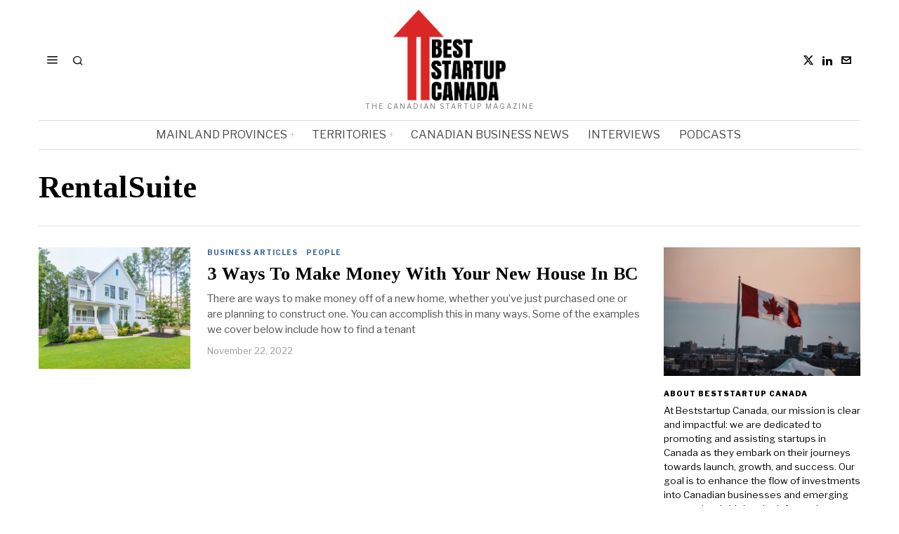

--- FILE ---
content_type: text/html; charset=UTF-8
request_url: https://beststartup.ca/tag/rentalsuite/
body_size: 23092
content:
<!DOCTYPE html>
<html lang="en-US" prefix="og: https://ogp.me/ns#" class="no-js">
<head><style>img.lazy{min-height:1px}</style><link href="https://beststartup.ca/wp-content/plugins/w3-total-cache/pub/js/lazyload.min.js" as="script">
	<meta charset="UTF-8">
	<meta name="viewport" content="width=device-width, initial-scale=1.0">
	<link rel="profile" href="http://gmpg.org/xfn/11">
    
	<!--[if lt IE 9]>
	<script src="https://beststartup.ca/wp-content/themes/fox/js/html5.js"></script>
	<![endif]-->
    
    <script>
    document.addEventListener('DOMContentLoaded',function(){
        var fox56_async_css = document.querySelectorAll('link[media="fox56_async"],style[media="fox56_async"]')
        if ( ! fox56_async_css ) {
            return;
        }
        for( var link of fox56_async_css ) {
            link.setAttribute('media','all')
        }
    });
</script>

<!-- Open Graph Meta Tags generated by Blog2Social 872 - https://www.blog2social.com -->
<meta property="og:title" content="BestStartup Canada"/>
<meta property="og:description" content="The Canadian Startup Magazine"/>
<meta property="og:url" content="/tag/rentalsuite/"/>
<meta property="og:image:alt" content="Photo by Curtis Adams from Pexels"/>
<meta property="og:image" content="https://beststartup.ca/wp-content/uploads/2022/11/pexels-curtis-adams-5008399.jpg"/>
<meta property="og:image:width" content="1920" />
<meta property="og:image:height" content="1280" />
<meta property="og:type" content="article"/>
<meta property="og:article:published_time" content="2022-11-22 12:05:53"/>
<meta property="og:article:modified_time" content="2022-11-22 12:05:55"/>
<meta property="og:article:tag" content="AirbnbHost"/>
<meta property="og:article:tag" content="HomeRental"/>
<meta property="og:article:tag" content="RentalSuite"/>
<!-- Open Graph Meta Tags generated by Blog2Social 872 - https://www.blog2social.com -->

<!-- Twitter Card generated by Blog2Social 872 - https://www.blog2social.com -->
<meta name="twitter:card" content="summary">
<meta name="twitter:title" content="BestStartup Canada"/>
<meta name="twitter:description" content="The Canadian Startup Magazine"/>
<meta name="twitter:image" content="https://beststartup.ca/wp-content/uploads/2022/11/pexels-curtis-adams-5008399.jpg"/>
<meta name="twitter:image:alt" content="Photo by Curtis Adams from Pexels"/>
<!-- Twitter Card generated by Blog2Social 872 - https://www.blog2social.com -->

<!-- Search Engine Optimization by Rank Math - https://rankmath.com/ -->
<title>RentalSuite Archives - BestStartup Canada</title>
<meta name="robots" content="index, follow, max-snippet:-1, max-video-preview:-1, max-image-preview:large"/>
<link rel="canonical" href="https://beststartup.ca/tag/rentalsuite/" />
<meta property="og:locale" content="en_US" />
<meta property="og:type" content="article" />
<meta property="og:title" content="RentalSuite Archives - BestStartup Canada" />
<meta property="og:url" content="https://beststartup.ca/tag/rentalsuite/" />
<meta property="og:site_name" content="BestStartup Canada" />
<meta name="twitter:card" content="summary_large_image" />
<meta name="twitter:title" content="RentalSuite Archives - BestStartup Canada" />
<meta name="twitter:site" content="@BeststartupCa" />
<meta name="twitter:label1" content="Posts" />
<meta name="twitter:data1" content="1" />
<script type="application/ld+json" class="rank-math-schema">{"@context":"https://schema.org","@graph":[{"@type":"Person","@id":"https://beststartup.ca/#person","name":"BestStartup Canada","sameAs":["https://twitter.com/BeststartupCa","https://www.linkedin.com/company/beststartup-ca/"]},{"@type":"WebSite","@id":"https://beststartup.ca/#website","url":"https://beststartup.ca","name":"BestStartup Canada","publisher":{"@id":"https://beststartup.ca/#person"},"inLanguage":"en-US"},{"@type":"BreadcrumbList","@id":"https://beststartup.ca/tag/rentalsuite/#breadcrumb","itemListElement":[{"@type":"ListItem","position":"1","item":{"@id":"https://beststartup.ca","name":"Home"}},{"@type":"ListItem","position":"2","item":{"@id":"https://beststartup.ca/tag/rentalsuite/","name":"RentalSuite"}}]},{"@type":"CollectionPage","@id":"https://beststartup.ca/tag/rentalsuite/#webpage","url":"https://beststartup.ca/tag/rentalsuite/","name":"RentalSuite Archives - BestStartup Canada","isPartOf":{"@id":"https://beststartup.ca/#website"},"inLanguage":"en-US","breadcrumb":{"@id":"https://beststartup.ca/tag/rentalsuite/#breadcrumb"}}]}</script>
<!-- /Rank Math WordPress SEO plugin -->

<link rel='dns-prefetch' href='//www.googletagmanager.com' />
<link rel='dns-prefetch' href='//stats.wp.com' />
<link rel='dns-prefetch' href='//fonts.googleapis.com' />
<link rel='dns-prefetch' href='//widgets.wp.com' />
<link rel='dns-prefetch' href='//s0.wp.com' />
<link rel='dns-prefetch' href='//0.gravatar.com' />
<link rel='dns-prefetch' href='//1.gravatar.com' />
<link rel='dns-prefetch' href='//2.gravatar.com' />
<link rel='preconnect' href='//i0.wp.com' />
<link rel='preconnect' href='//c0.wp.com' />
<script id="wpp-js" src="https://beststartup.ca/wp-content/plugins/wordpress-popular-posts/assets/js/wpp.min.js?ver=7.3.6" data-sampling="0" data-sampling-rate="100" data-api-url="https://beststartup.ca/wp-json/wordpress-popular-posts" data-post-id="0" data-token="e804dd4313" data-lang="0" data-debug="0"></script>
<script id="ezoic-wp-plugin-cmp" src="https://cmp.gatekeeperconsent.com/min.js" data-cfasync="false"></script>
<script id="ezoic-wp-plugin-gatekeeper" src="https://the.gatekeeperconsent.com/cmp.min.js" data-cfasync="false"></script>
<style id='wp-img-auto-sizes-contain-inline-css'>
img:is([sizes=auto i],[sizes^="auto," i]){contain-intrinsic-size:3000px 1500px}
/*# sourceURL=wp-img-auto-sizes-contain-inline-css */
</style>
<link rel="stylesheet" href="https://beststartup.ca/wp-content/cache/minify/4b06f.css" media="all" />

<style id='wp-emoji-styles-inline-css'>

	img.wp-smiley, img.emoji {
		display: inline !important;
		border: none !important;
		box-shadow: none !important;
		height: 1em !important;
		width: 1em !important;
		margin: 0 0.07em !important;
		vertical-align: -0.1em !important;
		background: none !important;
		padding: 0 !important;
	}
/*# sourceURL=wp-emoji-styles-inline-css */
</style>
<style id='classic-theme-styles-inline-css'>
/*! This file is auto-generated */
.wp-block-button__link{color:#fff;background-color:#32373c;border-radius:9999px;box-shadow:none;text-decoration:none;padding:calc(.667em + 2px) calc(1.333em + 2px);font-size:1.125em}.wp-block-file__button{background:#32373c;color:#fff;text-decoration:none}
/*# sourceURL=/wp-includes/css/classic-themes.min.css */
</style>
<style id='wppb-edit-profile-style-inline-css'>


/*# sourceURL=https://beststartup.ca/wp-content/plugins/profile-builder/assets/misc/gutenberg/blocks/build/edit-profile/style-index.css */
</style>
<style id='wppb-login-style-inline-css'>


/*# sourceURL=https://beststartup.ca/wp-content/plugins/profile-builder/assets/misc/gutenberg/blocks/build/login/style-index.css */
</style>
<style id='wppb-recover-password-style-inline-css'>


/*# sourceURL=https://beststartup.ca/wp-content/plugins/profile-builder/assets/misc/gutenberg/blocks/build/recover-password/style-index.css */
</style>
<style id='wppb-register-style-inline-css'>


/*# sourceURL=https://beststartup.ca/wp-content/plugins/profile-builder/assets/misc/gutenberg/blocks/build/register/style-index.css */
</style>
<link rel='stylesheet' id='mediaelement-css' href='https://c0.wp.com/c/6.9/wp-includes/js/mediaelement/mediaelementplayer-legacy.min.css' media='all' />
<link rel='stylesheet' id='wp-mediaelement-css' href='https://c0.wp.com/c/6.9/wp-includes/js/mediaelement/wp-mediaelement.min.css' media='all' />
<style id='jetpack-sharing-buttons-style-inline-css'>
.jetpack-sharing-buttons__services-list{display:flex;flex-direction:row;flex-wrap:wrap;gap:0;list-style-type:none;margin:5px;padding:0}.jetpack-sharing-buttons__services-list.has-small-icon-size{font-size:12px}.jetpack-sharing-buttons__services-list.has-normal-icon-size{font-size:16px}.jetpack-sharing-buttons__services-list.has-large-icon-size{font-size:24px}.jetpack-sharing-buttons__services-list.has-huge-icon-size{font-size:36px}@media print{.jetpack-sharing-buttons__services-list{display:none!important}}.editor-styles-wrapper .wp-block-jetpack-sharing-buttons{gap:0;padding-inline-start:0}ul.jetpack-sharing-buttons__services-list.has-background{padding:1.25em 2.375em}
/*# sourceURL=https://beststartup.ca/wp-content/plugins/jetpack/_inc/blocks/sharing-buttons/view.css */
</style>
<link rel="stylesheet" href="https://beststartup.ca/wp-content/cache/minify/e7f93.css" media="all" />

<style id='global-styles-inline-css'>
:root{--wp--preset--aspect-ratio--square: 1;--wp--preset--aspect-ratio--4-3: 4/3;--wp--preset--aspect-ratio--3-4: 3/4;--wp--preset--aspect-ratio--3-2: 3/2;--wp--preset--aspect-ratio--2-3: 2/3;--wp--preset--aspect-ratio--16-9: 16/9;--wp--preset--aspect-ratio--9-16: 9/16;--wp--preset--color--black: #000000;--wp--preset--color--cyan-bluish-gray: #abb8c3;--wp--preset--color--white: #ffffff;--wp--preset--color--pale-pink: #f78da7;--wp--preset--color--vivid-red: #cf2e2e;--wp--preset--color--luminous-vivid-orange: #ff6900;--wp--preset--color--luminous-vivid-amber: #fcb900;--wp--preset--color--light-green-cyan: #7bdcb5;--wp--preset--color--vivid-green-cyan: #00d084;--wp--preset--color--pale-cyan-blue: #8ed1fc;--wp--preset--color--vivid-cyan-blue: #0693e3;--wp--preset--color--vivid-purple: #9b51e0;--wp--preset--gradient--vivid-cyan-blue-to-vivid-purple: linear-gradient(135deg,rgb(6,147,227) 0%,rgb(155,81,224) 100%);--wp--preset--gradient--light-green-cyan-to-vivid-green-cyan: linear-gradient(135deg,rgb(122,220,180) 0%,rgb(0,208,130) 100%);--wp--preset--gradient--luminous-vivid-amber-to-luminous-vivid-orange: linear-gradient(135deg,rgb(252,185,0) 0%,rgb(255,105,0) 100%);--wp--preset--gradient--luminous-vivid-orange-to-vivid-red: linear-gradient(135deg,rgb(255,105,0) 0%,rgb(207,46,46) 100%);--wp--preset--gradient--very-light-gray-to-cyan-bluish-gray: linear-gradient(135deg,rgb(238,238,238) 0%,rgb(169,184,195) 100%);--wp--preset--gradient--cool-to-warm-spectrum: linear-gradient(135deg,rgb(74,234,220) 0%,rgb(151,120,209) 20%,rgb(207,42,186) 40%,rgb(238,44,130) 60%,rgb(251,105,98) 80%,rgb(254,248,76) 100%);--wp--preset--gradient--blush-light-purple: linear-gradient(135deg,rgb(255,206,236) 0%,rgb(152,150,240) 100%);--wp--preset--gradient--blush-bordeaux: linear-gradient(135deg,rgb(254,205,165) 0%,rgb(254,45,45) 50%,rgb(107,0,62) 100%);--wp--preset--gradient--luminous-dusk: linear-gradient(135deg,rgb(255,203,112) 0%,rgb(199,81,192) 50%,rgb(65,88,208) 100%);--wp--preset--gradient--pale-ocean: linear-gradient(135deg,rgb(255,245,203) 0%,rgb(182,227,212) 50%,rgb(51,167,181) 100%);--wp--preset--gradient--electric-grass: linear-gradient(135deg,rgb(202,248,128) 0%,rgb(113,206,126) 100%);--wp--preset--gradient--midnight: linear-gradient(135deg,rgb(2,3,129) 0%,rgb(40,116,252) 100%);--wp--preset--font-size--small: 13px;--wp--preset--font-size--medium: 20px;--wp--preset--font-size--large: 36px;--wp--preset--font-size--x-large: 42px;--wp--preset--spacing--20: 0.44rem;--wp--preset--spacing--30: 0.67rem;--wp--preset--spacing--40: 1rem;--wp--preset--spacing--50: 1.5rem;--wp--preset--spacing--60: 2.25rem;--wp--preset--spacing--70: 3.38rem;--wp--preset--spacing--80: 5.06rem;--wp--preset--shadow--natural: 6px 6px 9px rgba(0, 0, 0, 0.2);--wp--preset--shadow--deep: 12px 12px 50px rgba(0, 0, 0, 0.4);--wp--preset--shadow--sharp: 6px 6px 0px rgba(0, 0, 0, 0.2);--wp--preset--shadow--outlined: 6px 6px 0px -3px rgb(255, 255, 255), 6px 6px rgb(0, 0, 0);--wp--preset--shadow--crisp: 6px 6px 0px rgb(0, 0, 0);}:where(.is-layout-flex){gap: 0.5em;}:where(.is-layout-grid){gap: 0.5em;}body .is-layout-flex{display: flex;}.is-layout-flex{flex-wrap: wrap;align-items: center;}.is-layout-flex > :is(*, div){margin: 0;}body .is-layout-grid{display: grid;}.is-layout-grid > :is(*, div){margin: 0;}:where(.wp-block-columns.is-layout-flex){gap: 2em;}:where(.wp-block-columns.is-layout-grid){gap: 2em;}:where(.wp-block-post-template.is-layout-flex){gap: 1.25em;}:where(.wp-block-post-template.is-layout-grid){gap: 1.25em;}.has-black-color{color: var(--wp--preset--color--black) !important;}.has-cyan-bluish-gray-color{color: var(--wp--preset--color--cyan-bluish-gray) !important;}.has-white-color{color: var(--wp--preset--color--white) !important;}.has-pale-pink-color{color: var(--wp--preset--color--pale-pink) !important;}.has-vivid-red-color{color: var(--wp--preset--color--vivid-red) !important;}.has-luminous-vivid-orange-color{color: var(--wp--preset--color--luminous-vivid-orange) !important;}.has-luminous-vivid-amber-color{color: var(--wp--preset--color--luminous-vivid-amber) !important;}.has-light-green-cyan-color{color: var(--wp--preset--color--light-green-cyan) !important;}.has-vivid-green-cyan-color{color: var(--wp--preset--color--vivid-green-cyan) !important;}.has-pale-cyan-blue-color{color: var(--wp--preset--color--pale-cyan-blue) !important;}.has-vivid-cyan-blue-color{color: var(--wp--preset--color--vivid-cyan-blue) !important;}.has-vivid-purple-color{color: var(--wp--preset--color--vivid-purple) !important;}.has-black-background-color{background-color: var(--wp--preset--color--black) !important;}.has-cyan-bluish-gray-background-color{background-color: var(--wp--preset--color--cyan-bluish-gray) !important;}.has-white-background-color{background-color: var(--wp--preset--color--white) !important;}.has-pale-pink-background-color{background-color: var(--wp--preset--color--pale-pink) !important;}.has-vivid-red-background-color{background-color: var(--wp--preset--color--vivid-red) !important;}.has-luminous-vivid-orange-background-color{background-color: var(--wp--preset--color--luminous-vivid-orange) !important;}.has-luminous-vivid-amber-background-color{background-color: var(--wp--preset--color--luminous-vivid-amber) !important;}.has-light-green-cyan-background-color{background-color: var(--wp--preset--color--light-green-cyan) !important;}.has-vivid-green-cyan-background-color{background-color: var(--wp--preset--color--vivid-green-cyan) !important;}.has-pale-cyan-blue-background-color{background-color: var(--wp--preset--color--pale-cyan-blue) !important;}.has-vivid-cyan-blue-background-color{background-color: var(--wp--preset--color--vivid-cyan-blue) !important;}.has-vivid-purple-background-color{background-color: var(--wp--preset--color--vivid-purple) !important;}.has-black-border-color{border-color: var(--wp--preset--color--black) !important;}.has-cyan-bluish-gray-border-color{border-color: var(--wp--preset--color--cyan-bluish-gray) !important;}.has-white-border-color{border-color: var(--wp--preset--color--white) !important;}.has-pale-pink-border-color{border-color: var(--wp--preset--color--pale-pink) !important;}.has-vivid-red-border-color{border-color: var(--wp--preset--color--vivid-red) !important;}.has-luminous-vivid-orange-border-color{border-color: var(--wp--preset--color--luminous-vivid-orange) !important;}.has-luminous-vivid-amber-border-color{border-color: var(--wp--preset--color--luminous-vivid-amber) !important;}.has-light-green-cyan-border-color{border-color: var(--wp--preset--color--light-green-cyan) !important;}.has-vivid-green-cyan-border-color{border-color: var(--wp--preset--color--vivid-green-cyan) !important;}.has-pale-cyan-blue-border-color{border-color: var(--wp--preset--color--pale-cyan-blue) !important;}.has-vivid-cyan-blue-border-color{border-color: var(--wp--preset--color--vivid-cyan-blue) !important;}.has-vivid-purple-border-color{border-color: var(--wp--preset--color--vivid-purple) !important;}.has-vivid-cyan-blue-to-vivid-purple-gradient-background{background: var(--wp--preset--gradient--vivid-cyan-blue-to-vivid-purple) !important;}.has-light-green-cyan-to-vivid-green-cyan-gradient-background{background: var(--wp--preset--gradient--light-green-cyan-to-vivid-green-cyan) !important;}.has-luminous-vivid-amber-to-luminous-vivid-orange-gradient-background{background: var(--wp--preset--gradient--luminous-vivid-amber-to-luminous-vivid-orange) !important;}.has-luminous-vivid-orange-to-vivid-red-gradient-background{background: var(--wp--preset--gradient--luminous-vivid-orange-to-vivid-red) !important;}.has-very-light-gray-to-cyan-bluish-gray-gradient-background{background: var(--wp--preset--gradient--very-light-gray-to-cyan-bluish-gray) !important;}.has-cool-to-warm-spectrum-gradient-background{background: var(--wp--preset--gradient--cool-to-warm-spectrum) !important;}.has-blush-light-purple-gradient-background{background: var(--wp--preset--gradient--blush-light-purple) !important;}.has-blush-bordeaux-gradient-background{background: var(--wp--preset--gradient--blush-bordeaux) !important;}.has-luminous-dusk-gradient-background{background: var(--wp--preset--gradient--luminous-dusk) !important;}.has-pale-ocean-gradient-background{background: var(--wp--preset--gradient--pale-ocean) !important;}.has-electric-grass-gradient-background{background: var(--wp--preset--gradient--electric-grass) !important;}.has-midnight-gradient-background{background: var(--wp--preset--gradient--midnight) !important;}.has-small-font-size{font-size: var(--wp--preset--font-size--small) !important;}.has-medium-font-size{font-size: var(--wp--preset--font-size--medium) !important;}.has-large-font-size{font-size: var(--wp--preset--font-size--large) !important;}.has-x-large-font-size{font-size: var(--wp--preset--font-size--x-large) !important;}
:where(.wp-block-post-template.is-layout-flex){gap: 1.25em;}:where(.wp-block-post-template.is-layout-grid){gap: 1.25em;}
:where(.wp-block-term-template.is-layout-flex){gap: 1.25em;}:where(.wp-block-term-template.is-layout-grid){gap: 1.25em;}
:where(.wp-block-columns.is-layout-flex){gap: 2em;}:where(.wp-block-columns.is-layout-grid){gap: 2em;}
:root :where(.wp-block-pullquote){font-size: 1.5em;line-height: 1.6;}
/*# sourceURL=global-styles-inline-css */
</style>
<link rel="stylesheet" href="https://beststartup.ca/wp-content/cache/minify/c7dfb.css" media="all" />





<link rel='stylesheet' id='fox-google-fonts-css' href='https://fonts.googleapis.com/css?family=Bodoni+Moda%3A700%7CLibre+Franklin%3Aregular%2C900%2C700%2Citalic%7CTinos%3Aregular%2C700%7CLora%3Aregular&#038;display=swap&#038;ver=6.9.1' media='all' />
<link rel="stylesheet" href="https://beststartup.ca/wp-content/cache/minify/9ae4c.css" media="all" />
















<style id='style56-inline-css'>
:root{--font-body:"Libre Franklin", sans-serif;}:root{--font-heading:"Tinos", serif;}:root{--font-nav:"Libre Franklin", sans-serif;}
/*# sourceURL=style56-inline-css */
</style>
<link rel='stylesheet' id='jetpack_likes-css' href='https://c0.wp.com/p/jetpack/15.4/modules/likes/style.css' media='all' />
<link rel="stylesheet" href="https://beststartup.ca/wp-content/cache/minify/2d372.css" media="all" />


<script src="https://c0.wp.com/c/6.9/wp-includes/js/jquery/jquery.min.js" id="jquery-core-js"></script>
<script src="https://c0.wp.com/c/6.9/wp-includes/js/jquery/jquery-migrate.min.js" id="jquery-migrate-js"></script>

<!-- Google tag (gtag.js) snippet added by Site Kit -->
<!-- Google Analytics snippet added by Site Kit -->
<script src="https://www.googletagmanager.com/gtag/js?id=GT-WPQ8HJHL" id="google_gtagjs-js" async></script>
<script id="google_gtagjs-js-after">
window.dataLayer = window.dataLayer || [];function gtag(){dataLayer.push(arguments);}
gtag("set","linker",{"domains":["beststartup.ca"]});
gtag("js", new Date());
gtag("set", "developer_id.dZTNiMT", true);
gtag("config", "GT-WPQ8HJHL");
//# sourceURL=google_gtagjs-js-after
</script>
<script></script><link rel="https://api.w.org/" href="https://beststartup.ca/wp-json/" /><link rel="alternate" title="JSON" type="application/json" href="https://beststartup.ca/wp-json/wp/v2/tags/474" /><script id="ezoic-wp-plugin-js" async src="//www.ezojs.com/ezoic/sa.min.js"></script>
<script data-ezoic="1">window.ezstandalone = window.ezstandalone || {};ezstandalone.cmd = ezstandalone.cmd || [];</script>
<meta name="generator" content="Site Kit by Google 1.170.0" />	<style>
		.lazyload, .lazyloading {
			opacity: 0;
		}
		.lazyloaded {
			opacity: 1;
		}
		.lazyload,
		.lazyloading,
		.lazyloaded {
			transition: opacity 0.175s ease-in-out;
		}

		iframe.lazyloading {
			opacity: 1;
			transition: opacity 0.375s ease-in-out;
			background: #f2f2f2 no-repeat center;
		}
		iframe.lazyloaded {
			opacity: 1;
		}
	</style>
		<style>img#wpstats{display:none}</style>
		            <style id="wpp-loading-animation-styles">@-webkit-keyframes bgslide{from{background-position-x:0}to{background-position-x:-200%}}@keyframes bgslide{from{background-position-x:0}to{background-position-x:-200%}}.wpp-widget-block-placeholder,.wpp-shortcode-placeholder{margin:0 auto;width:60px;height:3px;background:#dd3737;background:linear-gradient(90deg,#dd3737 0%,#571313 10%,#dd3737 100%);background-size:200% auto;border-radius:3px;-webkit-animation:bgslide 1s infinite linear;animation:bgslide 1s infinite linear}</style>
                <style id="css-preview">
        .topbar56 .container .row { height : 32px ;} .topbar56 { border-bottom-width : 0px ;} .topbar56 { border-top-width : 0px ;} .topbar56__container { border-bottom-width : 0px ;} .topbar56__container { border-top-width : 0px ;} .main_header56 .container { padding-top : 14px ;} .main_header56 .container { padding-bottom : 14px ;} .main_header56 { border-bottom-width : 0px ;} .main_header56__container { border-bottom-width : 0px ;} .header_bottom56 .container .row { height : 40px ;} .header_bottom56 { border-bottom-width : 0px ;} .header_bottom56 { border-top-width : 0px ;} .header_bottom56__container { border-bottom-width : 1px ;} .header_bottom56__container { border-top-width : 1px ;} .header_bottom56, .header_bottom56__container { border-color : #e0e0e0 ;} .header_desktop56 .logo56 img { width : 160px ;} .header_mobile56 .logo56 img { height : 30px ;} .text-logo { font-family : Bodoni Moda ;} .text-logo { font-weight : 700 ;} .text-logo { font-style : normal ;} .text-logo { font-size : 50px ;} .text-logo { line-height : 1.1 ;} .text-logo { letter-spacing : 0px ;} .text-logo { text-transform : none ;} .site-description { margin-top : 3px ;} .site-description { color : #797979 ;} .slogan { font-family : var(--font-body) ;} .slogan { font-weight : 400 ;} .slogan { font-style : normal ;} .slogan { font-size : 10px ;} .slogan { line-height : 1.1 ;} .slogan { letter-spacing : 2px ;} .slogan { text-transform : uppercase ;} .header56__social li + li { margin-left : 3px ;} .header56__social a { width : 24px ;} .header56__social a { height : 24px ;} .header56__social a { font-size : 16px ;} .header56__social a img { width : 16px ;} .header56__social a { border-radius : 0px ;} .header56__social a { border-width : 0px ;} .search-btn img, .searchform button img { width : 32px ;} .header56__search .search-btn { font-size : 16px ;} .header56__btn__1 { border-width : 1px ;} .header56__btn__1 { border-radius : 0px ;} .header56__btn__2 { border-width : 1px ;} .header56__btn__2 { border-radius : 0px ;} .hamburger--type-icon { font-size : 18px ;} .hamburger--type-icon { width : 40px ;} .hamburger--type-icon { height : 40px ;} .hamburger--type-icon { border-width : 0px ;} .hamburger--type-icon { border-radius : 0px ;} .hamburger--type-image { width : 40px ;} .mainnav ul.menu > li > a { padding-left : 12px ;} .mainnav ul.menu > li > a { padding-right : 12px ;} .mainnav ul.menu > li > a { font-weight : 400 ;} .mainnav ul.menu > li > a { font-size : 16px ;} .mainnav ul.menu > li > a { letter-spacing : 0px ;} .mainnav ul.menu > li > a { text-transform : uppercase ;} .mainnav ul.menu > li > a { line-height : 40px ;} .mainnav ul.menu > li > a { color : #494949 ;} .mainnav ul.menu > li > a:hover { color : #000000 ;} .mainnav ul.menu > li.current-menu-item > a, .mainnav ul.menu > li.current-menu-ancestor > a { color : #000000 ;} .mainnav ul.menu > li > a:after { width : 100% ;} .mainnav ul.menu > li > a:after { left : calc((100% - 100%)/2) ;} .mainnav ul.menu > li > a:after { height : 2px ;} .mainnav .mk { color : #cccccc ;} .mainnav .mk { font-size : 14px ;} .mainnav .mk { margin-left : 3px ;} .mainnav ul.sub-menu { width : 180px ;} .mega.column-2 > .sub-menu { width : calc(2*180px) ;} .mega.column-3 > .sub-menu { width : calc(3*180px) ;} .mainnav ul.sub-menu, .mainnav li.mega > .submenu-display-items .post-nav-item-title { font-style : normal ;} .mainnav ul.sub-menu, .mainnav li.mega > .submenu-display-items .post-nav-item-title { font-size : 12px ;} .mainnav ul.sub-menu { background : #fff ;} .mainnav ul.sub-menu { padding-top : 0px ;} .mainnav ul.sub-menu { padding-bottom : 0px ;} .mainnav ul.sub-menu { padding-left : 0px ;} .mainnav ul.sub-menu { padding-right : 0px ;} .mainnav ul.sub-menu { border-top-width : 1px ;} .mainnav ul.sub-menu { border-right-width : 1px ;} .mainnav ul.sub-menu { border-bottom-width : 1px ;} .mainnav ul.sub-menu { border-left-width : 1px ;} .mainnav ul.sub-menu { border-radius : 0px ;} .mainnav ul.sub-menu { box-shadow : 0 5px 20px rgba(0,0,0,0.0) ;} .mainnav ul.menu > li.menu-item-has-children:after,.mainnav ul.menu > li.mega:after { border-bottom-color : #fff ;} .mainnav ul.menu > li.menu-item-has-children:before,.mainnav ul.menu > li.mega:before { border-bottom-color : #ccc ;} .mainnav ul.sub-menu a { padding-left : 12px ;} .mainnav ul.sub-menu a { padding-right : 12px ;} .mainnav ul.sub-menu a { line-height : 28px ;} .mainnav ul.sub-menu a:hover { color : #111111 ;} .mainnav ul.sub-menu a:hover { background-color : #f0f0f0 ;} .mainnav ul.sub-menu li { border-top-color : #e0e0e0 ;} .mainnav li.mega .sub-menu > li:before { border-left-color : #e0e0e0 ;} .header_mobile56 .container .row, .header_mobile56__height { height : 54px ;} .header_mobile56 { background-color : #fff ;} .header_mobile56 { border-bottom-width : 0px ;} .header_mobile56 { border-top-width : 0px ;} .header_mobile56 { box-shadow : 0 4px 10px rgba(0,0,0,0.0) ;} .offcanvas56 { width : 320px ;} .offcanvas56__overlay { background : rgba(0,0,0,0.5) ;} .offcanvas56 { padding-top : 16px ;} .offcanvas56 { padding-bottom : 16px ;} .offcanvas56 { padding-left : 16px ;} .offcanvas56 { padding-right : 16px ;} .offcanvas56__element + .offcanvas56__element { margin-top : 20px ;} .offcanvasnav56 ul.sub-menu, .offcanvasnav56 li + li { border-top-width : 0px ;} .offcanvasnav56 { font-weight : 400 ;} .offcanvasnav56 { font-style : normal ;} .offcanvasnav56 { font-size : 15px ;} .offcanvasnav56 { text-transform : none ;} .offcanvasnav56 a, .offcanvasnav56 .mk { line-height : 42px ;} .offcanvasnav56 .mk { width : 42px ;} .offcanvasnav56 .mk { height : 42px ;} .offcanvasnav56 a { padding-left : 0px ;} .offcanvasnav56 ul ul { font-family : var(--font-nav) ;} .offcanvasnav56 ul ul a, .offcanvasnav56 ul ul .mk { line-height : 32px ;} .offcanvasnav56 ul ul .mk { width : 32px ;} .offcanvasnav56 ul ul .mk { height : 32px ;} .masthead--sticky .masthead__wrapper.before-sticky { border-bottom-width : 1px ;} .masthead--sticky .masthead__wrapper.before-sticky { border-color : #e0e0e1 ;} .masthead--sticky .masthead__wrapper.before-sticky { box-shadow : 0 3px 10px rgba(0,0,0,0.0) ;} .minimal-logo img { height : 20px ;} .builder56 { padding-top : 20px ;} .builder56 { padding-bottom : 0px ;} .builder56__section + .builder56__section { margin-top : 24px ;} .heading56, .section-heading h2, .fox-heading .heading-title-main { font-family : var(--font-nav) ;} .heading56, .section-heading h2, .fox-heading .heading-title-main { font-weight : 900 ;} .heading56, .section-heading h2, .fox-heading .heading-title-main { font-style : normal ;} .heading56, .section-heading h2, .fox-heading .heading-title-main { font-size : 14px ;} .heading56, .section-heading h2, .fox-heading .heading-title-main { line-height : 1.3 ;} .heading56, .section-heading h2, .fox-heading .heading-title-main { letter-spacing : 1px ;} .heading56, .section-heading h2, .fox-heading .heading-title-main { text-transform : uppercase ;} .titlebar56__main { width : 600px ;} .titlebar56 .container { padding : 2em 0 ;} .titlebar56 { border-top-width : 0px ;} .titlebar56 { border-bottom-width : 0px ;} .titlebar56 .container { border-bottom-width : 1px ;} .titlebar56, .titlebar56 .container { border-color : #e0e0e0 ;} .titlebar56__title { font-family : var(--font-heading) ;} .titlebar56__title { font-size : 44px ;} .titlebar56__title { text-transform : none ;} .titlebar56__description { font-family : var(--font-body) ;} .toparea56 .blog56--grid { column-gap : 32px ;} .toparea56 .blog56--list { column-gap : 32px ;} .toparea56 .masonry-cell { padding-left : calc(32px/2) ;} .toparea56 .masonry-cell { padding-right : calc(32px/2) ;} .toparea56 .main-masonry { margin-left : calc(-32px/2) ;} .toparea56 .main-masonry { margin-right : calc(-32px/2) ;} .toparea56 .row56 { column-gap : 32px ;} .toparea56 .blog56__sep { column-gap : 32px ;} .toparea56 .blog56__sep__line { transform : translate( calc(32px/2), 0 ) ;} .toparea56 .carousel-cell { padding : 0 16px ;} .toparea56 .carousel56__container { margin : 0 -16px ;} .toparea56 .blog56--grid { row-gap : 32px ;} .toparea56 .blog56--list { row-gap : 32px ;} .toparea56 .masonry-cell { padding-top : 32px ;} .toparea56 .main-masonry { margin-top : -32px ;} .toparea56 .post56__sep__line { top : calc(-32px/2) ;} .toparea56 .blog56__sep__line { border-right-width : 0px ;} .toparea56 .post56__sep__line { border-top-width : 0px ;} .toparea56 .post56--list--thumb-percent .thumbnail56 { width : 54% ;} .toparea56 .post56--list--thumb-percent .thumbnail56 + .post56__text { width : calc(100% - 54%) ;} .toparea56 .post56--list--thumb-pixel .thumbnail56 { width : 400px ;} .toparea56 .post56--list--thumb-pixel .thumbnail56 + .post56__text { width : calc(100% - 400px) ;} .toparea56 .post56--list--thumb-left .thumbnail56 { padding-right : 45px ;} .toparea56 > .container > .blog56--list .post56--list--thumb-right .thumbnail56 { padding-left : 45px ;} .pagination56 .page-numbers { border-width : 0px ;} .pagination56 .page-numbers { border-radius : 0px ;} .pagination56 .page-numbers { font-family : var(--font-heading) ;} .pagination56 .page-numbers { background : rgba(0,0,0,.1) ;} .pagination56 .page-numbers:hover, .pagination56 .page-numbers.current { background : rgba(0,0,0,.2) ;} .post56__padding { padding-bottom : 80% ;} .post56__height { height : 320px ;} .post56__overlay { background : rgba(0,0,0,.3) ;} .blog56--grid { column-gap : 32px ;} .blog56--list { column-gap : 32px ;} .masonry-cell { padding-left : calc(32px/2) ;} .masonry-cell { padding-right : calc(32px/2) ;} .main-masonry { margin-left : calc(-32px/2) ;} .main-masonry { margin-right : calc(-32px/2) ;} .row56 { column-gap : 32px ;} .blog56__sep { column-gap : 32px ;} .blog56__sep__line { transform : translate( calc(32px/2), 0 ) ;} .blog56--grid { row-gap : 32px ;} .blog56--list { row-gap : 32px ;} .masonry-cell { padding-top : 32px ;} .main-masonry { margin-top : -32px ;} .post56__sep__line { top : calc(-32px/2) ;} .component56 + .component56 { margin-top : 8px ;} .thumbnail56 { margin-bottom : 10px ;} .title56 { margin-bottom : 10px ;} .excerpt56 { margin-bottom : 10px ;} .blog56__sep__line { border-right-width : 0px ;} .post56__sep__line { border-top-width : 1px ;} .post56__sep__line { border-color : #eaeaea ;} .post56 { border-radius : 0px ;} .post56 { box-shadow : 2px 8px 20px rgba(0,0,0,0.0) ;} .post56 .post56__text { padding : 0px ;} .post56--list--thumb-percent .thumbnail56 { width : 40% ;} .post56--list--thumb-percent .thumbnail56 + .post56__text { width : calc(100% - 40%) ;} .post56--list--thumb-pixel .thumbnail56 { width : 240px ;} .post56--list--thumb-pixel .thumbnail56 + .post56__text { width : calc(100% - 240px) ;} .post56--list--thumb-left .thumbnail56 { padding-right : 24px ;} .post56--list--thumb-right .thumbnail56 { padding-left : 24px ;} .thumbnail56 img, .thumbnail56__overlay { border-radius : 0px ;} .thumbnail56__overlay { background : #000 ;} .thumbnail56 .thumbnail56__hover-img { width : 40% ;} .title56 { font-family : var(--font-heading) ;} .title56 { font-style : normal ;} .title56 { font-size : 26px ;} .title56 a:hover { text-decoration : underline ;} .title56 a:hover { text-decoration-color : #cccccc ;} .excerpt56 { color : #555555 ;} .meta56__author a img { width : 32px ;} .meta56 { font-family : var(--font-nav) ;} .meta56 { font-weight : 400 ;} .meta56 { font-style : normal ;} .meta56 { font-size : 13px ;} .meta56 { text-transform : none ;} .meta56 { color : #999999 ;} .meta56 a { color : #999999 ;} .meta56 a:hover { color : #555555 ;} .meta56__category--fancy { font-family : var(--font-nav) ;} .meta56__category--fancy { font-weight : 700 ;} .meta56__category--fancy { font-style : normal ;} .meta56__category--fancy { font-size : 10px ;} .meta56__category--fancy { letter-spacing : 1px ;} .meta56__category--fancy { text-transform : uppercase ;} .single56__title { font-family : var(--font-heading) ;} .single56__title { font-weight : 400 ;} .single56__title { font-style : normal ;} .single56__title { font-size : 51px ;} .single56__subtitle { max-width : 600px ;} .single56__subtitle { color : #797979 ;} .single56__subtitle { font-family : var(--font-heading) ;} .single56__subtitle { font-weight : 400 ;} .single56__subtitle { font-style : normal ;} .single56__subtitle { font-size : 22px ;} .single56__subtitle { line-height : 1.4 ;} :root { --narrow-width : 660px ;} .single56__post_content { font-family : Lora ;} .single56__post_content { font-style : normal ;} .single56__post_content { font-size : 18px ;} .single56__post_content { line-height : 1.7 ;} .single56__heading { font-family : var(--font-nav) ;} .single56__heading { font-weight : 400 ;} .single56__heading { font-style : normal ;} .single56__heading { font-size : 20px ;} .single56__heading { letter-spacing : 0px ;} .single56__heading { text-transform : uppercase ;} .single56__heading { text-align : center ;} .single56--small-heading-normal .single56__heading { border-top-width : 1px ;} .authorbox56 { border-top-width : 0px ;} .authorbox56 { border-right-width : 0px ;} .authorbox56 { border-bottom-width : 0px ;} .authorbox56 { border-left-width : 0px ;} .authorbox56__avatar { width : 90px ;} .authorbox56__text { width : calc(100% - 90px) ;} .authorbox56__name { margin-bottom : 10px ;} .authorbox56__name { font-weight : 700 ;} .authorbox56__name { font-size : 1.3em ;} .authorbox56__description { line-height : 1.4 ;} .terms56 a { font-weight : 700 ;} .terms56 a { font-size : 0,8em ;} .terms56 a { letter-spacing : 1px ;} .terms56 a { text-transform : uppercase ;} .terms56 a { line-height : 24px ;} .terms56 a { border-radius : 0px ;} .terms56 a { border-width : 0px ;} .terms56 a { color : #000 ;} .terms56 a { background : #fff ;} .singlenav56__post__bg { padding-bottom : 45% ;} .singlenav56--1cols .singlenav56__post__bg { padding-bottom : calc(45%/1.8) ;} .single56__related .title56 { font-size : 18px ;} .share56--inline a { width : 32px ;} .share56--inline a { height : 32px ;} .share56--full a { height : 32px ;} .share56 a { font-size : 18px ;} .share56--inline a { border-radius : 40px ;} .share56--full a { border-radius : 0px ;} .share56--inline li + li { margin-left : 8px ;} .share56--full ul { column-gap : 8px ;} .share56--custom a { color : #ffffff ;} .share56--custom a { background : #dddddd ;} .share56--custom a { border-width : 0px ;} .share56--custom a:hover { color : #000000 ;} .share56--custom a:hover { background : #eeeeee ;} .sidedock56__heading { background : #000 ;} .sidedock56__post .title56 { font-size : 18px ;} .progress56 { height : 3px ;} .footer_sidebar56 .widget + .widget { margin-top : 12px ;} .footer_sidebar56  .widget + .widget { padding-top : 12px ;} .footer56__col__sep { border-color : #e0e0e0 ;} .footer_sidebar56 { background-color : #fafafa ;} .footer_sidebar56 { border-top-width : 1px ;} .footer_sidebar56 { border-color : #eaeaea ;} .footer_bottom56 { background-color : #ffffff ;} .footer_bottom56 .container { padding : 20px 0 ;} .footer_bottom56 { border-top-width : 1px ;} .footer_bottom56 { border-color : #eaeaea ;} .footer56__logo img { width : 100px ;} .footer56__social li + li { margin-left : 3px ;} .footer56__social a { width : 24px ;} .footer56__social a { height : 24px ;} .footer56__social a { font-size : 16px ;} .footer56__social a img { width : 16px ;} .footer56__social a { border-radius : 0px ;} .footer56__social a { border-width : 0px ;} .footer56__nav li + li { margin-left : 10px ;} .footer56__nav a { font-size : 11px ;} .footer56__nav a { letter-spacing : 1px ;} .footer56__nav a { text-transform : uppercase ;} .scrollup56--noimage { border-width : 0px ;} body { font-weight : 400 ;} body { font-size : 15px ;} body { line-height : 1.5 ;} body { letter-spacing : 0px ;} body { text-transform : none ;} h1, h2, h3, h4, h5, h6 { font-weight : 700 ;} h1, h2, h3, h4, h5, h6 { line-height : 1.1 ;} h1, h2, h3, h4, h5, h6 { text-transform : none ;} h2 { font-size : 33px ;} h3 { font-size : 26px ;} h4 { font-size : 20px ;} body { color : #000000 ;} a { color : #31609c ;} a:hover { color : #31609c ;} :root { --border-color : #e0e0e1 ;} :root { --accent-color : #31609c ;} :root { --content-width : 1170px ;} .secondary56 .secondary56__sep { border-left-width : 0px ;} :root { --sidebar-content-spacing : 32px ;} body { background-color : rgba(255,255,255,1) ;} body.layout-boxed #wi-all { background-size : cover ;} body.layout-boxed #wi-all { background-position : center center ;} body.layout-boxed #wi-all { background-attachment : scroll ;} body.layout-boxed #wi-all { background-repeat : no-repeat ;} body.layout-boxed #wi-all { border-top-width : 0px ;} body.layout-boxed #wi-all { border-right-width : 0px ;} body.layout-boxed #wi-all { border-bottom-width : 0px ;} body.layout-boxed #wi-all { border-left-width : 0px ;} :root { --button-border-radius : 0px ;} button,input[type="submit"],.btn56 { font-family : var(--font-nav) ;} button,input[type="submit"],.btn56 { font-weight : 700 ;} button,input[type="submit"],.btn56 { font-style : normal ;} button,input[type="submit"],.btn56 { font-size : 10px ;} button,input[type="submit"],.btn56 { letter-spacing : 2px ;} button,input[type="submit"],.btn56 { text-transform : uppercase ;} :root { --button-height : 48px ;} :root { --button-padding : 28px ;} :root { --button-shadow : 2px 8px 20px rgba(0,0,0,0.0) ;} :root { --button-hover-shadow : 2px 8px 20px rgba(0,0,0,0.0) ;} :root { --input-border-width : 1px ;} input[type="text"], input[type="number"], input[type="email"], input[type="url"], input[type="date"], input[type="password"], textarea, .fox-input { font-family : var(--font-nav) ;} input[type="text"], input[type="number"], input[type="email"], input[type="url"], input[type="date"], input[type="password"], textarea, .fox-input { font-style : normal ;} input[type="text"], input[type="number"], input[type="email"], input[type="url"], input[type="date"], input[type="password"], textarea, .fox-input { font-size : 12px ;} input[type="text"], input[type="number"], input[type="email"], input[type="url"], input[type="date"], input[type="password"], textarea, .fox-input { text-transform : none ;} :root { --input-border-radius : 1px ;} :root { --input-height : 46px ;} :root { --input-placeholder-opacity : 0.6 ;} :root { --input-background : #f0f0f0 ;} :root { --input-color : #777777 ;} :root { --input-border-color : #f0f0f0 ;} :root { --input-shadow : 2px 8px 20px rgba(0,0,0,0.0) ;} :root { --input-focus-background : #eaeaea ;} :root { --input-focus-border-color : #f0f0f0 ;} :root { --input-focus-shadow : 2px 8px 20px rgba(0,0,0,0.0) ;} .secondary56 .widget + .widget { margin-top : 20px ;} .secondary56 .widget + .widget { padding-top : 20px ;} .secondary56 .widget + .widget { border-top-width : 0px ;} .widget-title, .secondary56 .wp-block-heading { font-family : var(--font-nav) ;} .widget-title, .secondary56 .wp-block-heading { font-weight : 900 ;} .widget-title, .secondary56 .wp-block-heading { font-style : normal ;} .widget-title, .secondary56 .wp-block-heading { font-size : 10px ;} .widget-title, .secondary56 .wp-block-heading { letter-spacing : 1px ;} .widget-title, .secondary56 .wp-block-heading { text-transform : uppercase ;} .widget-title, .secondary56 .wp-block-heading { border-top-width : 0px ;} .widget-title, .secondary56 .wp-block-heading { border-right-width : 0px ;} .widget-title, .secondary56 .wp-block-heading { border-bottom-width : 0px ;} .widget-title, .secondary56 .wp-block-heading { border-left-width : 0px ;} .widget-title, .secondary56 .wp-block-heading { border-color : #e0e0e0 ;} .widget-title, .secondary56 .wp-block-heading { padding-top : 0px ;} .widget-title, .secondary56 .wp-block-heading { padding-right : 0px ;} .widget-title, .secondary56 .wp-block-heading { padding-bottom : 0px ;} .widget-title, .secondary56 .wp-block-heading { padding-left : 0px ;} .widget-title, .secondary56 .wp-block-heading { margin-top : 0px ;} .widget-title, .secondary56 .wp-block-heading { margin-right : 0px ;} .widget-title, .secondary56 .wp-block-heading { margin-bottom : 8px ;} .widget-title, .secondary56 .wp-block-heading { margin-left : 0px ;} :root { --list-widget-border-style : none ;} .widget_archive ul, .widget_nav_menu ul, .widget_meta ul, .widget_recent_entries ul, .widget_pages ul, .widget_categories ul, .widget_product_categories ul, .widget_recent_comments ul, ul.wp-block-categories-list, ul.wp-block-archives-list { font-family : var(--font-heading) ;} .widget_archive ul, .widget_nav_menu ul, .widget_meta ul, .widget_recent_entries ul, .widget_pages ul, .widget_categories ul, .widget_product_categories ul, .widget_recent_comments ul, ul.wp-block-categories-list, ul.wp-block-archives-list { font-weight : 400 ;} .widget_archive ul, .widget_nav_menu ul, .widget_meta ul, .widget_recent_entries ul, .widget_pages ul, .widget_categories ul, .widget_product_categories ul, .widget_recent_comments ul, ul.wp-block-categories-list, ul.wp-block-archives-list { font-size : 16px ;} .widget_archive ul, .widget_nav_menu ul, .widget_meta ul, .widget_recent_entries ul, .widget_pages ul, .widget_categories ul, .widget_product_categories ul, .widget_recent_comments ul, ul.wp-block-categories-list, ul.wp-block-archives-list { text-transform : none ;} :root { --list-widget-border-color : #e0e0e1 ;} :root { --list-widget-spacing : 6px ;} .single56--link-4 .single56__content a { text-decoration : none ;} .single56--link-4 .single56__content a { text-decoration-thickness : 1px ;} .single56--link-4 .single56__content a:hover { text-decoration : none ;} .single56--link-4 .single56__content a:hover { text-decoration-thickness : 1px ;} blockquote { font-family : var(--font-body) ;} blockquote { font-weight : 400 ;} blockquote { font-style : italic ;} blockquote { font-size : 30px ;} blockquote { letter-spacing : 0px ;} blockquote { text-transform : none ;} blockquote { border-top-width : 0px ;} blockquote { border-right-width : 0px ;} blockquote { border-bottom-width : 0px ;} blockquote { border-left-width : 0px ;} .wp-caption-text, .wp-element-caption, .single_thumbnail56 figcaption, .thumbnail56 figcaption, .wp-block-image figcaption, .blocks-gallery-caption { color : #797979 ;} .wp-caption-text, .single_thumbnail56 figcaption, .thumbnail56 figcaption, .wp-block-image figcaption, .blocks-gallery-caption { font-family : var(--font-body) ;} .wp-caption-text, .single_thumbnail56 figcaption, .thumbnail56 figcaption, .wp-block-image figcaption, .blocks-gallery-caption { font-style : normal ;} .wp-caption-text, .single_thumbnail56 figcaption, .thumbnail56 figcaption, .wp-block-image figcaption, .blocks-gallery-caption { font-size : 14px ;} .wi-dropcap,.enable-dropcap .dropcap-content > p:first-of-type:first-letter, p.has-drop-cap:not(:focus):first-letter { font-family : var(--font-heading) ;} .wi-dropcap,.enable-dropcap .dropcap-content > p:first-of-type:first-letter, p.has-drop-cap:not(:focus):first-letter { font-weight : 400 ;} :root { --darkmode-bg : #000 ;} :root { --darkmode-border-color : rgba(255,255,255,0.12) ;} .lamp56--icon .lamp56__part, .lamp56--icon_text .lamp56__part { height : 24px ;} .lamp56--icon .lamp56__part { width : 24px ;} .lamp56__part i { font-size : 18px ;} .legacy-66f68c89b4315 .row { margin : 0 -10px ;} .legacy-66f68c89b4315 .col { padding : 0 10px ;} .legacy-66f68c89b4315 .row { margin-top : -20px ;} .legacy-66f68c89b4315 .col { padding-top : 20px ;} .legacy-66f68c89b4315 .col + .col { border-left-width : 0px ;} .legacy-66f68c89b4315 .secondary56__sep { border-left-width : 0px ;} .legacy-66f68c89b4345 .row56__col--big .post56--list--thumb-pixel .thumbnail56 { width : 400px ;} .legacy-66f68c89b4345 .row56__col--big .post56--list--thumb-pixel .thumbnail56 + .post56__text { width : calc(100% - 400px) ;} .legacy-66f68c89b4345 .row56__col--big .title56 { font-size : 2.1em ;} .legacy-66f68c89b4345 .row56__col--medium .post56--list--thumb-pixel .thumbnail56 { width : 120px ;} .legacy-66f68c89b4345 .row56__col--medium .post56--list--thumb-pixel .thumbnail56 + .post56__text { width : calc(100% - 120px) ;} .legacy-66f68c89b4345 .row56__col--medium .title56 { font-size : 1.625em ;} .legacy-66f68c89b4345 .row56__col--small .post56--list--thumb-pixel .thumbnail56 { width : 120px ;} .legacy-66f68c89b4345 .row56__col--small .post56--list--thumb-pixel .thumbnail56 + .post56__text { width : calc(100% - 120px) ;} .legacy-66f68c89b4345 .row56__col--small .title56 { font-size : 1.3em ;} .legacy-66f68c89b4345 .row56__col--small .excerpt56 { font-size : 13px ;} .legacy-66f68c89b4345 .row56__col--small .excerpt56 { line-height : 1.3 ;} .legacy-66f68c89b4345 .post56__padding { padding-bottom : 80% ;} .legacy-66f68c89b4345 .post56__height { height : 320px ;} .legacy-66f68c89b4345 .post56__overlay { background : rgba(0,0,0,.3) ;} .legacy-66f68c89b4345 .post56 { border-radius : 0px ;} .legacy-66f68c89b4345 .post56 { box-shadow : 2px 8px 20px rgba(0,0,0,0.0) ;} .legacy-66f68c89b4345 .post56__text { padding : 0px ;} .legacy-66f68c89b4345 .row56 { column-gap : 40px ;} .legacy-66f68c89b4345 .blog56__sep { column-gap : 40px ;} .legacy-66f68c89b4345 .blog56__sep__line { transform : translate( calc(40px/2), 0 ) ;} .legacy-66f68c89b4345 .blog56--grid { row-gap : 32px ;} .legacy-66f68c89b4345 .post56__sep__line { top : calc(-32px/2) ;} .legacy-66f68c89b4345 .blog56--list { row-gap : 32px ;} .legacy-66f68c89b4345 .component56 + .component56 { margin-top : 8px ;} .legacy-66f68c89b4345 .thumbnail56 { margin-bottom : 10px ;} .legacy-66f68c89b4345 .title56 { margin-bottom : 10px ;} .legacy-66f68c89b4345 .excerpt56 { margin-bottom : 10px ;} .legacy-66f68c89b4345 .blog56__sep__line { border-right-width : 1px ;} .legacy-66f68c89b4345 .blog56__sep__line { border-color : #e0e0e0 ;} .legacy-66f68c89b4345 .post56__sep__line { border-top-width : 0px ;} .legacy-66f68c89b4345 .thumbnail56 img { border-radius : 0px ;} .legacy-66f68c89b4345 .thumbnail56 .thumbnail56__hover-img { width : 40% ;} .legacy-66f68c89b4345 .meta56__author img { width : 32px ;} .legacy-66f68c89b481e .heading56--middle-line .heading56__line { height : 1px ;} .legacy-66f68c89b481e .heading56--border-top { border-top-width : 1px ;} .legacy-66f68c89b481e .heading56--border-bottom { border-bottom-width : 1px ;} .legacy-66f68c89b481e .heading56--border-around .heading56__text { border-width : 1px ;} .legacy-66f68c89b481e .heading56 { font-size : 18px ;} .legacy-66f68c89b481e .heading56--middle-line .heading56__line { background-color : #e0e0e1 ;} .legacy-66f68c89b481e .heading56--border-top, .legacy-66f68c89b481e .heading56--border-bottom { border-color : #e0e0e1 ;} .legacy-66f68c89b481e .heading56--border-around .heading56__text { border-color : #e0e0e1 ;} .legacy-66f68c89b485a .row { margin : 0 -10px ;} .legacy-66f68c89b485a .col { padding : 0 10px ;} .legacy-66f68c89b485a .row { margin-top : -20px ;} .legacy-66f68c89b485a .col { padding-top : 20px ;} .legacy-66f68c89b485a .col + .col { border-left-width : 0px ;} .legacy-66f68c89b485a .secondary56__sep { border-left-width : 0px ;} .legacy-66f68c89b4873 .compact-titles .title56 { border-top-width : 0px ;} .legacy-66f68c89b4873 .post56__padding { padding-bottom : 80% ;} .legacy-66f68c89b4873 .post56__height { height : 320px ;} .legacy-66f68c89b4873 .post56__overlay { background : rgba(0,0,0,.3) ;} .legacy-66f68c89b4873 .post56 { border-radius : 0px ;} .legacy-66f68c89b4873 .post56 { box-shadow : 2px 8px 20px rgba(0,0,0,0.0) ;} .legacy-66f68c89b4873 .post56__text { padding : 0px ;} .legacy-66f68c89b4873 .blog56--grid { column-gap : 32px ;} .legacy-66f68c89b4873 .blog56__sep { column-gap : 32px ;} .legacy-66f68c89b4873 .blog56__sep__line { transform : translate( calc(32px/2), 0 ) ;} .legacy-66f68c89b4873 .blog56--grid { row-gap : 32px ;} .legacy-66f68c89b4873 .post56__sep__line { top : calc(-32px/2) ;} .legacy-66f68c89b4873 .component56 + .component56 { margin-top : 8px ;} .legacy-66f68c89b4873 .thumbnail56 { margin-bottom : 10px ;} .legacy-66f68c89b4873 .title56 { margin-bottom : 10px ;} .legacy-66f68c89b4873 .excerpt56 { margin-bottom : 10px ;} .legacy-66f68c89b4873 .blog56__sep__line { border-right-width : 1px ;} .legacy-66f68c89b4873 .blog56__sep__line { border-color : #e0e0e0 ;} .legacy-66f68c89b4873 .post56__sep__line { border-top-width : 0px ;} .legacy-66f68c89b4873 .thumbnail56 img { border-radius : 0px ;} .legacy-66f68c89b4873 .thumbnail56 .thumbnail56__hover-img { width : 40% ;} .legacy-66f68c89b4873 .meta56__author img { width : 32px ;} .legacy-66f68c89b4873 .title56 { font-size : 21px ;} .legacy-66f68c89b4af4 .heading56--middle-line .heading56__line { height : 1px ;} .legacy-66f68c89b4af4 .heading56--border-top { border-top-width : 1px ;} .legacy-66f68c89b4af4 .heading56--border-bottom { border-bottom-width : 1px ;} .legacy-66f68c89b4af4 .heading56--border-around .heading56__text { border-width : 1px ;} .legacy-66f68c89b4af4 .heading56 { font-size : 18px ;} .legacy-66f68c89b4af4 .heading56--middle-line .heading56__line { background-color : #e0e0e1 ;} .legacy-66f68c89b4af4 .heading56--border-top, .legacy-66f68c89b4af4 .heading56--border-bottom { border-color : #e0e0e1 ;} .legacy-66f68c89b4af4 .heading56--border-around .heading56__text { border-color : #e0e0e1 ;} .legacy-66f68c89b4b18 .row { margin : 0 -10px ;} .legacy-66f68c89b4b18 .col { padding : 0 10px ;} .legacy-66f68c89b4b18 .row { margin-top : -20px ;} .legacy-66f68c89b4b18 .col { padding-top : 20px ;} .legacy-66f68c89b4b18 .col + .col { border-left-width : 0px ;} .legacy-66f68c89b4b18 .secondary56__sep { border-left-width : 0px ;} .legacy-66f68c89b4b2f .row56__col--big .post56--list--thumb-pixel .thumbnail56 { width : 400px ;} .legacy-66f68c89b4b2f .row56__col--big .post56--list--thumb-pixel .thumbnail56 + .post56__text { width : calc(100% - 400px) ;} .legacy-66f68c89b4b2f .row56__col--big .title56 { font-size : 2.1em ;} .legacy-66f68c89b4b2f .row56__col--medium .post56--list--thumb-pixel .thumbnail56 { width : 130px ;} .legacy-66f68c89b4b2f .row56__col--medium .post56--list--thumb-pixel .thumbnail56 + .post56__text { width : calc(100% - 130px) ;} .legacy-66f68c89b4b2f .row56__col--medium .title56 { font-size : 1.3em ;} .legacy-66f68c89b4b2f .row56__col--medium .excerpt56 { font-size : 13px ;} .legacy-66f68c89b4b2f .row56__col--medium .excerpt56 { line-height : 1.3 ;} .legacy-66f68c89b4b2f .row56__col--small .post56--list--thumb-pixel .thumbnail56 { width : 120px ;} .legacy-66f68c89b4b2f .row56__col--small .post56--list--thumb-pixel .thumbnail56 + .post56__text { width : calc(100% - 120px) ;} .legacy-66f68c89b4b2f .post56__padding { padding-bottom : 80% ;} .legacy-66f68c89b4b2f .post56__height { height : 320px ;} .legacy-66f68c89b4b2f .post56__overlay { background : rgba(0,0,0,.3) ;} .legacy-66f68c89b4b2f .post56 { border-radius : 0px ;} .legacy-66f68c89b4b2f .post56 { box-shadow : 2px 8px 20px rgba(0,0,0,0.0) ;} .legacy-66f68c89b4b2f .post56__text { padding : 0px ;} .legacy-66f68c89b4b2f .row56 { column-gap : 40px ;} .legacy-66f68c89b4b2f .blog56__sep { column-gap : 40px ;} .legacy-66f68c89b4b2f .blog56__sep__line { transform : translate( calc(40px/2), 0 ) ;} .legacy-66f68c89b4b2f .blog56--grid { row-gap : 32px ;} .legacy-66f68c89b4b2f .post56__sep__line { top : calc(-32px/2) ;} .legacy-66f68c89b4b2f .blog56--list { row-gap : 32px ;} .legacy-66f68c89b4b2f .component56 + .component56 { margin-top : 8px ;} .legacy-66f68c89b4b2f .thumbnail56 { margin-bottom : 10px ;} .legacy-66f68c89b4b2f .title56 { margin-bottom : 10px ;} .legacy-66f68c89b4b2f .excerpt56 { margin-bottom : 10px ;} .legacy-66f68c89b4b2f .blog56__sep__line { border-right-width : 1px ;} .legacy-66f68c89b4b2f .blog56__sep__line { border-color : #e0e0e0 ;} .legacy-66f68c89b4b2f .post56__sep__line { border-top-width : 0px ;} .legacy-66f68c89b4b2f .thumbnail56 img { border-radius : 0px ;} .legacy-66f68c89b4b2f .thumbnail56 .thumbnail56__hover-img { width : 40% ;} .legacy-66f68c89b4b2f .meta56__author img { width : 32px ;} .legacy-66f68c89b4fae .heading56--middle-line .heading56__line { height : 1px ;} .legacy-66f68c89b4fae .heading56--border-top { border-top-width : 1px ;} .legacy-66f68c89b4fae .heading56--border-bottom { border-bottom-width : 1px ;} .legacy-66f68c89b4fae .heading56--border-around .heading56__text { border-width : 1px ;} .legacy-66f68c89b4fae .heading56 { font-size : 18px ;} .legacy-66f68c89b4fae .heading56--middle-line .heading56__line { background-color : #e0e0e1 ;} .legacy-66f68c89b4fae .heading56--border-top, .legacy-66f68c89b4fae .heading56--border-bottom { border-color : #e0e0e1 ;} .legacy-66f68c89b4fae .heading56--border-around .heading56__text { border-color : #e0e0e1 ;} .legacy-66f68c89b4fe3 .row { margin : 0 -10px ;} .legacy-66f68c89b4fe3 .col { padding : 0 10px ;} .legacy-66f68c89b4fe3 .row { margin-top : -20px ;} .legacy-66f68c89b4fe3 .col { padding-top : 20px ;} .legacy-66f68c89b4fe3 .col + .col { border-left-width : 0px ;} .legacy-66f68c89b4fe3 .secondary56__sep { border-left-width : 0px ;} .legacy-66f68c89b4ffa .compact-titles .title56 { border-top-width : 0px ;} .legacy-66f68c89b4ffa .post56__padding { padding-bottom : 80% ;} .legacy-66f68c89b4ffa .post56__height { height : 320px ;} .legacy-66f68c89b4ffa .post56__overlay { background : rgba(0,0,0,.3) ;} .legacy-66f68c89b4ffa .post56 { border-radius : 0px ;} .legacy-66f68c89b4ffa .post56 { box-shadow : 2px 8px 20px rgba(0,0,0,0.0) ;} .legacy-66f68c89b4ffa .post56__text { padding : 0px ;} .legacy-66f68c89b4ffa .blog56--grid { column-gap : 32px ;} .legacy-66f68c89b4ffa .blog56__sep { column-gap : 32px ;} .legacy-66f68c89b4ffa .blog56__sep__line { transform : translate( calc(32px/2), 0 ) ;} .legacy-66f68c89b4ffa .blog56--grid { row-gap : 32px ;} .legacy-66f68c89b4ffa .post56__sep__line { top : calc(-32px/2) ;} .legacy-66f68c89b4ffa .component56 + .component56 { margin-top : 8px ;} .legacy-66f68c89b4ffa .thumbnail56 { margin-bottom : 10px ;} .legacy-66f68c89b4ffa .title56 { margin-bottom : 10px ;} .legacy-66f68c89b4ffa .excerpt56 { margin-bottom : 10px ;} .legacy-66f68c89b4ffa .blog56__sep__line { border-right-width : 1px ;} .legacy-66f68c89b4ffa .blog56__sep__line { border-color : #e0e0e0 ;} .legacy-66f68c89b4ffa .post56__sep__line { border-top-width : 0px ;} .legacy-66f68c89b4ffa .thumbnail56 img { border-radius : 0px ;} .legacy-66f68c89b4ffa .thumbnail56 .thumbnail56__hover-img { width : 40% ;} .legacy-66f68c89b4ffa .meta56__author img { width : 32px ;} .legacy-66f68c89b4ffa .title56 { font-size : 21px ;} .h2-section_64a7e2ab54b8455 { padding : 0 0 20px ;} .legacy-66f68c89b5273 .heading56--middle-line .heading56__line { height : 1px ;} .legacy-66f68c89b5273 .heading56--border-top { border-top-width : 1px ;} .legacy-66f68c89b5273 .heading56--border-bottom { border-bottom-width : 1px ;} .legacy-66f68c89b5273 .heading56--border-around .heading56__text { border-width : 1px ;} .legacy-66f68c89b5273 .heading56 { font-size : 18px ;} .legacy-66f68c89b5273 .heading56--middle-line .heading56__line { background-color : #e0e0e1 ;} .legacy-66f68c89b5273 .heading56--border-top, .legacy-66f68c89b5273 .heading56--border-bottom { border-color : #e0e0e1 ;} .legacy-66f68c89b5273 .heading56--border-around .heading56__text { border-color : #e0e0e1 ;} .legacy-66f68c89b5299 .row { margin : 0 -10px ;} .legacy-66f68c89b5299 .col { padding : 0 10px ;} .legacy-66f68c89b5299 .row { margin-top : -20px ;} .legacy-66f68c89b5299 .col { padding-top : 20px ;} .legacy-66f68c89b5299 .col + .col { border-left-width : 0px ;} .legacy-66f68c89b5299 .secondary56__sep { border-left-width : 1px ;} .legacy-66f68c89b5299 .secondary56__sep { border-color : #e0e0e0 ;} .legacy-66f68c89b52b1 .compact-titles .title56 { border-top-width : 0px ;} .legacy-66f68c89b52b1 .post56 { border-radius : 0px ;} .legacy-66f68c89b52b1 .post56 { box-shadow : 2px 8px 20px rgba(0,0,0,0.0) ;} .legacy-66f68c89b52b1 .post56__text { padding : 0px ;} .legacy-66f68c89b52b1 .blog56--list { column-gap : 32px ;} .legacy-66f68c89b52b1 .blog56__sep { column-gap : 32px ;} .legacy-66f68c89b52b1 .blog56__sep__line { transform : translate( calc(32px/2), 0 ) ;} .legacy-66f68c89b52b1 .blog56--grid { row-gap : 32px ;} .legacy-66f68c89b52b1 .blog56--list { row-gap : 32px ;} .legacy-66f68c89b52b1 .post56__sep__line { top : calc(-32px/2) ;} .legacy-66f68c89b52b1 .component56 + .component56 { margin-top : 8px ;} .legacy-66f68c89b52b1 .thumbnail56 { margin-bottom : 10px ;} .legacy-66f68c89b52b1 .title56 { margin-bottom : 10px ;} .legacy-66f68c89b52b1 .excerpt56 { margin-bottom : 10px ;} .legacy-66f68c89b52b1 .blog56__sep__line { border-right-width : 0px ;} .legacy-66f68c89b52b1 .post56__sep__line { border-top-width : 1px ;} .legacy-66f68c89b52b1 .post56__sep__line { border-color : #eaeaea ;} .legacy-66f68c89b52b1 .post56--list--thumb-percent .thumbnail56 { width : 40% ;} .legacy-66f68c89b52b1 .post56--list--thumb-percent .thumbnail56 + .post56__text { width : calc(100% - 40%) ;} .legacy-66f68c89b52b1 .post56--list--thumb-pixel .thumbnail56 { width : 240px ;} .legacy-66f68c89b52b1 .post56--list--thumb-pixel .thumbnail56 + .post56__text { width : calc(100% - 240px) ;} .legacy-66f68c89b52b1 .post56--list--thumb-left .thumbnail56 { padding-right : 24px ;} .legacy-66f68c89b52b1 .post56--list--thumb-right .thumbnail56 { padding-left : 24px ;} .legacy-66f68c89b52b1 .thumbnail56 img { border-radius : 0px ;} .legacy-66f68c89b52b1 .thumbnail56 .thumbnail56__hover-img { width : 40% ;} .legacy-66f68c89b52b1 .meta56__author img { width : 32px ;} .legacy-66f68c89b52b1 .title56 { font-size : 26px ;}
@media(max-width:1024px) { .text-logo { font-size : 32px ;} .minimal-header { height : 54px ;} .builder56 { padding-top : 0px ;} .builder56 { padding-bottom : 0px ;} .builder56__section + .builder56__section { margin-top : 20px ;} .titlebar56__title { font-size : 32px ;} .toparea56 .blog56--grid { column-gap : 20px ;} .toparea56 .blog56--list { column-gap : 20px ;} .toparea56 .masonry-cell { padding-left : calc(20px/2) ;} .toparea56 .masonry-cell { padding-right : calc(20px/2) ;} .toparea56 .main-masonry { margin-left : calc(-20px/2) ;} .toparea56 .main-masonry { margin-right : calc(-20px/2) ;} .toparea56 .row56 { column-gap : 20px ;} .toparea56 .blog56__sep { column-gap : 20px ;} .toparea56 .blog56__sep__line { transform : translate( calc(20px/2), 0 ) ;} .toparea56 .carousel-cell { padding : 0 8px ;} .toparea56 .carousel56__container { margin : 0 -8px ;} .toparea56 .blog56--grid { row-gap : 20px ;} .toparea56 .blog56--list { row-gap : 20px ;} .toparea56 .masonry-cell { padding-top : 20px ;} .toparea56 .main-masonry { margin-top : -20px ;} .toparea56 .post56__sep__line { top : calc(-20px/2) ;} .toparea56 .post56--list--thumb-percent .thumbnail56 { width : 54% ;} .toparea56 .post56--list--thumb-percent .thumbnail56 + .post56__text { width : calc(100% - 54%) ;} .toparea56 .post56--list--thumb-pixel .thumbnail56 { width : 300px ;} .toparea56 .post56--list--thumb-pixel .thumbnail56 + .post56__text { width : calc(100% - 300px) ;} .toparea56 .post56--list--thumb-left .thumbnail56 { padding-right : 20px ;} .toparea56 > .container > .blog56--list .post56--list--thumb-right .thumbnail56 { padding-left : 20px ;} .post56__padding { padding-bottom : 80% ;} .post56__height { height : 320px ;} .blog56--grid { column-gap : 24px ;} .blog56--list { column-gap : 24px ;} .masonry-cell { padding-left : calc(24px/2) ;} .masonry-cell { padding-right : calc(24px/2) ;} .main-masonry { margin-left : calc(-24px/2) ;} .main-masonry { margin-right : calc(-24px/2) ;} .row56 { column-gap : 24px ;} .blog56__sep { column-gap : 24px ;} .blog56__sep__line { transform : translate( calc(24px/2), 0 ) ;} .blog56--grid { row-gap : 30px ;} .blog56--list { row-gap : 30px ;} .masonry-cell { padding-top : 30px ;} .main-masonry { margin-top : -30px ;} .post56__sep__line { top : calc(-30px/2) ;} .component56 + .component56 { margin-top : 8px ;} .thumbnail56 { margin-bottom : 8px ;} .title56 { margin-bottom : 8px ;} .excerpt56 { margin-bottom : 8px ;} .post56 .post56__text { padding : 0px ;} .post56--list--thumb-percent .thumbnail56 { width : 40% ;} .post56--list--thumb-percent .thumbnail56 + .post56__text { width : calc(100% - 40%) ;} .post56--list--thumb-pixel .thumbnail56 { width : 300px ;} .post56--list--thumb-pixel .thumbnail56 + .post56__text { width : calc(100% - 300px) ;} .post56--list--thumb-left .thumbnail56 { padding-right : 16px ;} .post56--list--thumb-right .thumbnail56 { padding-left : 16px ;} .title56 { font-size : 22px ;} .meta56__author a img { width : 28px ;} .single56__title { font-size : 44px ;} .single56__related .title56 { font-size : 16px ;} .sidedock56__post .title56 { font-size : 16px ;} .footer56__nav li + li { margin-left : 8px ;} .legacy-66f68c89b4315 .row { margin : 0 -10px ;} .legacy-66f68c89b4315 .col { padding : 0 10px ;} .legacy-66f68c89b4315 .row { margin-top : -20px ;} .legacy-66f68c89b4315 .col { padding-top : 20px ;} .legacy-66f68c89b4345 .row56__col--big .post56--list--thumb-pixel .thumbnail56 { width : 260px ;} .legacy-66f68c89b4345 .row56__col--big .post56--list--thumb-pixel .thumbnail56 + .post56__text { width : calc(100% - 260px) ;} .legacy-66f68c89b4345 .row56__col--small .post56--list--thumb-pixel .thumbnail56 { width : 120px ;} .legacy-66f68c89b4345 .row56__col--small .post56--list--thumb-pixel .thumbnail56 + .post56__text { width : calc(100% - 120px) ;} .legacy-66f68c89b4345 .post56__padding { padding-bottom : 80% ;} .legacy-66f68c89b4345 .post56__height { height : 320px ;} .legacy-66f68c89b4345 .post56__text { padding : 0px ;} .legacy-66f68c89b4345 .row56 { column-gap : 36px ;} .legacy-66f68c89b4345 .blog56__sep { column-gap : 36px ;} .legacy-66f68c89b4345 .blog56__sep__line { transform : translate( calc(36px/2), 0 ) ;} .legacy-66f68c89b4345 .blog56--grid { row-gap : 20px ;} .legacy-66f68c89b4345 .row56__col + .row56__col { margin-top : calc(10px/2) ;} .legacy-66f68c89b4345 .row56__col + .row56__col { padding-top : calc(10px/2) ;} .legacy-66f68c89b4345 .post56__sep__line { top : calc(-20px/2) ;} .legacy-66f68c89b4345 .blog56--list { row-gap : 20px ;} .legacy-66f68c89b4345 .component56 + .component56 { margin-top : 8px ;} .legacy-66f68c89b4345 .thumbnail56 { margin-bottom : 8px ;} .legacy-66f68c89b4345 .title56 { margin-bottom : 8px ;} .legacy-66f68c89b4345 .excerpt56 { margin-bottom : 8px ;} .legacy-66f68c89b4345 .row56__col + .row56__col { border-top-width : 0px ;} .legacy-66f68c89b4345 .meta56__author img { width : 24px ;} .legacy-66f68c89b481e .heading56--middle-line .heading56__line { height : 1px ;} .legacy-66f68c89b481e .heading56--border-top { border-top-width : 1px ;} .legacy-66f68c89b481e .heading56--border-bottom { border-bottom-width : 1px ;} .legacy-66f68c89b481e .heading56--border-around .heading56__text { border-width : 1px ;} .legacy-66f68c89b481e .heading56 { font-size : 17px ;} .legacy-66f68c89b485a .row { margin : 0 -10px ;} .legacy-66f68c89b485a .col { padding : 0 10px ;} .legacy-66f68c89b485a .row { margin-top : -20px ;} .legacy-66f68c89b485a .col { padding-top : 20px ;} .legacy-66f68c89b4873 .post56__padding { padding-bottom : 80% ;} .legacy-66f68c89b4873 .post56__height { height : 320px ;} .legacy-66f68c89b4873 .post56__text { padding : 0px ;} .legacy-66f68c89b4873 .blog56--grid { column-gap : 24px ;} .legacy-66f68c89b4873 .blog56__sep { column-gap : 24px ;} .legacy-66f68c89b4873 .blog56__sep__line { transform : translate( calc(24px/2), 0 ) ;} .legacy-66f68c89b4873 .blog56--grid { row-gap : 24px ;} .legacy-66f68c89b4873 .post56__sep__line { top : calc(-24px/2) ;} .legacy-66f68c89b4873 .component56 + .component56 { margin-top : 8px ;} .legacy-66f68c89b4873 .thumbnail56 { margin-bottom : 8px ;} .legacy-66f68c89b4873 .title56 { margin-bottom : 8px ;} .legacy-66f68c89b4873 .excerpt56 { margin-bottom : 8px ;} .legacy-66f68c89b4873 .meta56__author img { width : 24px ;} .legacy-66f68c89b4873 .title56 { font-size : 18px ;} .legacy-66f68c89b4af4 .heading56--middle-line .heading56__line { height : 1px ;} .legacy-66f68c89b4af4 .heading56--border-top { border-top-width : 1px ;} .legacy-66f68c89b4af4 .heading56--border-bottom { border-bottom-width : 1px ;} .legacy-66f68c89b4af4 .heading56--border-around .heading56__text { border-width : 1px ;} .legacy-66f68c89b4af4 .heading56 { font-size : 17px ;} .legacy-66f68c89b4b18 .row { margin : 0 -10px ;} .legacy-66f68c89b4b18 .col { padding : 0 10px ;} .legacy-66f68c89b4b18 .row { margin-top : -20px ;} .legacy-66f68c89b4b18 .col { padding-top : 20px ;} .legacy-66f68c89b4b2f .row56__col--big .post56--list--thumb-pixel .thumbnail56 { width : 260px ;} .legacy-66f68c89b4b2f .row56__col--big .post56--list--thumb-pixel .thumbnail56 + .post56__text { width : calc(100% - 260px) ;} .legacy-66f68c89b4b2f .row56__col--medium .post56--list--thumb-pixel .thumbnail56 { width : 120px ;} .legacy-66f68c89b4b2f .row56__col--medium .post56--list--thumb-pixel .thumbnail56 + .post56__text { width : calc(100% - 120px) ;} .legacy-66f68c89b4b2f .row56__col--small .post56--list--thumb-pixel .thumbnail56 { width : 120px ;} .legacy-66f68c89b4b2f .row56__col--small .post56--list--thumb-pixel .thumbnail56 + .post56__text { width : calc(100% - 120px) ;} .legacy-66f68c89b4b2f .post56__padding { padding-bottom : 80% ;} .legacy-66f68c89b4b2f .post56__height { height : 320px ;} .legacy-66f68c89b4b2f .post56__text { padding : 0px ;} .legacy-66f68c89b4b2f .row56 { column-gap : 36px ;} .legacy-66f68c89b4b2f .blog56__sep { column-gap : 36px ;} .legacy-66f68c89b4b2f .blog56__sep__line { transform : translate( calc(36px/2), 0 ) ;} .legacy-66f68c89b4b2f .blog56--grid { row-gap : 30px ;} .legacy-66f68c89b4b2f .row56__col + .row56__col { margin-top : calc(20px/2) ;} .legacy-66f68c89b4b2f .row56__col + .row56__col { padding-top : calc(20px/2) ;} .legacy-66f68c89b4b2f .post56__sep__line { top : calc(-30px/2) ;} .legacy-66f68c89b4b2f .blog56--list { row-gap : 30px ;} .legacy-66f68c89b4b2f .component56 + .component56 { margin-top : 8px ;} .legacy-66f68c89b4b2f .thumbnail56 { margin-bottom : 8px ;} .legacy-66f68c89b4b2f .title56 { margin-bottom : 8px ;} .legacy-66f68c89b4b2f .excerpt56 { margin-bottom : 8px ;} .legacy-66f68c89b4b2f .row56__col + .row56__col { border-top-width : 0px ;} .legacy-66f68c89b4b2f .meta56__author img { width : 24px ;} .legacy-66f68c89b4fae .heading56--middle-line .heading56__line { height : 1px ;} .legacy-66f68c89b4fae .heading56--border-top { border-top-width : 1px ;} .legacy-66f68c89b4fae .heading56--border-bottom { border-bottom-width : 1px ;} .legacy-66f68c89b4fae .heading56--border-around .heading56__text { border-width : 1px ;} .legacy-66f68c89b4fae .heading56 { font-size : 17px ;} .legacy-66f68c89b4fe3 .row { margin : 0 -10px ;} .legacy-66f68c89b4fe3 .col { padding : 0 10px ;} .legacy-66f68c89b4fe3 .row { margin-top : -20px ;} .legacy-66f68c89b4fe3 .col { padding-top : 20px ;} .legacy-66f68c89b4ffa .post56__padding { padding-bottom : 80% ;} .legacy-66f68c89b4ffa .post56__height { height : 320px ;} .legacy-66f68c89b4ffa .post56__text { padding : 0px ;} .legacy-66f68c89b4ffa .blog56--grid { column-gap : 24px ;} .legacy-66f68c89b4ffa .blog56__sep { column-gap : 24px ;} .legacy-66f68c89b4ffa .blog56__sep__line { transform : translate( calc(24px/2), 0 ) ;} .legacy-66f68c89b4ffa .blog56--grid { row-gap : 24px ;} .legacy-66f68c89b4ffa .post56__sep__line { top : calc(-24px/2) ;} .legacy-66f68c89b4ffa .component56 + .component56 { margin-top : 8px ;} .legacy-66f68c89b4ffa .thumbnail56 { margin-bottom : 8px ;} .legacy-66f68c89b4ffa .title56 { margin-bottom : 8px ;} .legacy-66f68c89b4ffa .excerpt56 { margin-bottom : 8px ;} .legacy-66f68c89b4ffa .meta56__author img { width : 24px ;} .legacy-66f68c89b4ffa .title56 { font-size : 18px ;} .legacy-66f68c89b5273 .heading56--middle-line .heading56__line { height : 1px ;} .legacy-66f68c89b5273 .heading56--border-top { border-top-width : 1px ;} .legacy-66f68c89b5273 .heading56--border-bottom { border-bottom-width : 1px ;} .legacy-66f68c89b5273 .heading56--border-around .heading56__text { border-width : 1px ;} .legacy-66f68c89b5273 .heading56 { font-size : 17px ;} .legacy-66f68c89b5299 .row { margin : 0 -10px ;} .legacy-66f68c89b5299 .col { padding : 0 10px ;} .legacy-66f68c89b5299 .row { margin-top : -20px ;} .legacy-66f68c89b5299 .col { padding-top : 20px ;} .legacy-66f68c89b52b1 .post56__text { padding : 0px ;} .legacy-66f68c89b52b1 .blog56--list { column-gap : 24px ;} .legacy-66f68c89b52b1 .blog56__sep { column-gap : 24px ;} .legacy-66f68c89b52b1 .blog56__sep__line { transform : translate( calc(24px/2), 0 ) ;} .legacy-66f68c89b52b1 .blog56--grid { row-gap : 30px ;} .legacy-66f68c89b52b1 .blog56--list { row-gap : 30px ;} .legacy-66f68c89b52b1 .post56__sep__line { top : calc(-30px/2) ;} .legacy-66f68c89b52b1 .component56 + .component56 { margin-top : 8px ;} .legacy-66f68c89b52b1 .thumbnail56 { margin-bottom : 8px ;} .legacy-66f68c89b52b1 .title56 { margin-bottom : 8px ;} .legacy-66f68c89b52b1 .excerpt56 { margin-bottom : 8px ;} .legacy-66f68c89b52b1 .post56--list--thumb-percent .thumbnail56 { width : 40% ;} .legacy-66f68c89b52b1 .post56--list--thumb-percent .thumbnail56 + .post56__text { width : calc(100% - 40%) ;} .legacy-66f68c89b52b1 .post56--list--thumb-pixel .thumbnail56 { width : 240px ;} .legacy-66f68c89b52b1 .post56--list--thumb-pixel .thumbnail56 + .post56__text { width : calc(100% - 240px) ;} .legacy-66f68c89b52b1 .post56--list--thumb-left .thumbnail56 { padding-right : 16px ;} .legacy-66f68c89b52b1 .post56--list--thumb-right .thumbnail56 { padding-left : 16px ;} .legacy-66f68c89b52b1 .meta56__author img { width : 24px ;} .legacy-66f68c89b52b1 .title56 { font-size : 22px ;} }
@media (min-width:1024px) { body.layout-boxed #wi-all { margin-top : 0px ;} body.layout-boxed #wi-all { margin-bottom : 0px ;} body.layout-boxed #wi-all { padding-top : 0px ;} body.layout-boxed #wi-all { padding-bottom : 0px ;} }
@media only screen and (min-width: 840px) { .secondary56 { width : 280px ;} .hassidebar > .container--main > .primary56 { width : calc(100% - 280px) ;} .legacy-66f68c89b4315 .secondary56 { width : 260px ;} .legacy-66f68c89b4315.widget56__row--hassidebar > .primary56 { width : calc(100% - 260px) ;} .legacy-66f68c89b485a .secondary56 { width : 260px ;} .legacy-66f68c89b485a.widget56__row--hassidebar > .primary56 { width : calc(100% - 260px) ;} .legacy-66f68c89b4b18 .secondary56 { width : 260px ;} .legacy-66f68c89b4b18.widget56__row--hassidebar > .primary56 { width : calc(100% - 260px) ;} .legacy-66f68c89b4fe3 .secondary56 { width : 260px ;} .legacy-66f68c89b4fe3.widget56__row--hassidebar > .primary56 { width : calc(100% - 260px) ;} .legacy-66f68c89b5299 .secondary56 { width : 260px ;} .legacy-66f68c89b5299.widget56__row--hassidebar > .primary56 { width : calc(100% - 260px) ;} }
@media(max-width:600px) { .text-logo { font-size : 20px ;} .offcanvas56 { top : 54px ;} .builder56 { padding-top : 0px ;} .builder56 { padding-bottom : 0px ;} .builder56__section + .builder56__section { margin-top : 16px ;} .heading56, .section-heading h2, .fox-heading .heading-title-main { font-size : 12px ;} .titlebar56__title { font-size : 27px ;} .toparea56 .blog56--grid { column-gap : 10px ;} .toparea56 .blog56--list { column-gap : 10px ;} .toparea56 .masonry-cell { padding-left : calc(10px/2) ;} .toparea56 .masonry-cell { padding-right : calc(10px/2) ;} .toparea56 .main-masonry { margin-left : calc(-10px/2) ;} .toparea56 .main-masonry { margin-right : calc(-10px/2) ;} .toparea56 .row56 { column-gap : 10px ;} .toparea56 .blog56__sep { column-gap : 10px ;} .toparea56 .blog56__sep__line { transform : translate( calc(10px/2), 0 ) ;} .toparea56 .carousel-cell { padding : 0 8px ;} .toparea56 .carousel56__container { margin : 0 -8px ;} .toparea56 .blog56--grid { row-gap : 10px ;} .toparea56 .blog56--list { row-gap : 10px ;} .toparea56 .masonry-cell { padding-top : 10px ;} .toparea56 .main-masonry { margin-top : -10px ;} .toparea56 .post56__sep__line { top : calc(-10px/2) ;} .toparea56 .post56--list--thumb-percent .thumbnail56 { width : 30% ;} .toparea56 .post56--list--thumb-percent .thumbnail56 + .post56__text { width : calc(100% - 30%) ;} .toparea56 .post56--list--thumb-pixel .thumbnail56 { width : 100px ;} .toparea56 .post56--list--thumb-pixel .thumbnail56 + .post56__text { width : calc(100% - 100px) ;} .toparea56 .post56--list--thumb-left .thumbnail56 { padding-right : 8px ;} .toparea56 > .container > .blog56--list .post56--list--thumb-right .thumbnail56 { padding-left : 8px ;} .post56__padding { padding-bottom : 80% ;} .post56__height { height : 320px ;} .blog56--grid { column-gap : 16px ;} .blog56--list { column-gap : 16px ;} .masonry-cell { padding-left : calc(16px/2) ;} .masonry-cell { padding-right : calc(16px/2) ;} .main-masonry { margin-left : calc(-16px/2) ;} .main-masonry { margin-right : calc(-16px/2) ;} .row56 { column-gap : 16px ;} .blog56__sep { column-gap : 16px ;} .blog56__sep__line { transform : translate( calc(16px/2), 0 ) ;} .blog56--grid { row-gap : 20px ;} .blog56--list { row-gap : 20px ;} .masonry-cell { padding-top : 20px ;} .main-masonry { margin-top : -20px ;} .post56__sep__line { top : calc(-20px/2) ;} .component56 + .component56 { margin-top : 6px ;} .thumbnail56 { margin-bottom : 6px ;} .title56 { margin-bottom : 6px ;} .excerpt56 { margin-bottom : 6px ;} .post56 .post56__text { padding : 0px ;} .post56--list--thumb-percent .thumbnail56 { width : 30% ;} .post56--list--thumb-percent .thumbnail56 + .post56__text { width : calc(100% - 30%) ;} .post56--list--thumb-pixel .thumbnail56 { width : 100px ;} .post56--list--thumb-pixel .thumbnail56 + .post56__text { width : calc(100% - 100px) ;} .post56--list--thumb-left .thumbnail56 { padding-right : 8px ;} .post56--list--thumb-right .thumbnail56 { padding-left : 8px ;} .title56 { font-size : 19px ;} .meta56__author a img { width : 24px ;} .single56__title { font-size : 32px ;} .single56__subtitle { font-size : 18px ;} .single56__post_content { font-size : 16px ;} .single56__heading { font-size : 16px ;} .authorbox56__avatar { width : 54px ;} .authorbox56__text { width : calc(100% - 54px) ;} .single56__related .title56 { font-size : 15px ;} .sidedock56__post .title56 { font-size : 15px ;} .footer56__nav li + li { margin-left : 6px ;} button,input[type="submit"],.btn56 { font-size : 12px ;} input[type="text"], input[type="number"], input[type="email"], input[type="url"], input[type="date"], input[type="password"], textarea, .fox-input { font-size : 16px ;} .widget-title, .secondary56 .wp-block-heading { font-size : 12px ;} blockquote { font-size : 12px ;} .wp-caption-text, .single_thumbnail56 figcaption, .thumbnail56 figcaption, .wp-block-image figcaption, .blocks-gallery-caption { font-size : 12px ;} .legacy-66f68c89b4315 .row { margin : 0 -10px ;} .legacy-66f68c89b4315 .col { padding : 0 10px ;} .legacy-66f68c89b4315 .row { margin-top : -20px ;} .legacy-66f68c89b4315 .col { padding-top : 20px ;} .legacy-66f68c89b4345 .row56__col--big .post56--list--thumb-pixel .thumbnail56 { width : 90px ;} .legacy-66f68c89b4345 .row56__col--big .post56--list--thumb-pixel .thumbnail56 + .post56__text { width : calc(100% - 90px) ;} .legacy-66f68c89b4345 .row56__col--small .post56--list--thumb-pixel .thumbnail56 { width : 90px ;} .legacy-66f68c89b4345 .row56__col--small .post56--list--thumb-pixel .thumbnail56 + .post56__text { width : calc(100% - 90px) ;} .legacy-66f68c89b4345 .post56__padding { padding-bottom : 80% ;} .legacy-66f68c89b4345 .post56__height { height : 320px ;} .legacy-66f68c89b4345 .post56__text { padding : 0px ;} .legacy-66f68c89b4345 .row56 { column-gap : 20px ;} .legacy-66f68c89b4345 .blog56__sep { column-gap : 20px ;} .legacy-66f68c89b4345 .blog56__sep__line { transform : translate( calc(20px/2), 0 ) ;} .legacy-66f68c89b4345 .blog56--grid { row-gap : 10px ;} .legacy-66f68c89b4345 .post56__sep__line { top : calc(-10px/2) ;} .legacy-66f68c89b4345 .blog56--list { row-gap : 10px ;} .legacy-66f68c89b4345 .component56 + .component56 { margin-top : 6px ;} .legacy-66f68c89b4345 .thumbnail56 { margin-bottom : 6px ;} .legacy-66f68c89b4345 .title56 { margin-bottom : 6px ;} .legacy-66f68c89b4345 .excerpt56 { margin-bottom : 6px ;} .legacy-66f68c89b4345 .meta56__author img { width : 20px ;} .legacy-66f68c89b481e .heading56--middle-line .heading56__line { height : 1px ;} .legacy-66f68c89b481e .heading56--border-top { border-top-width : 1px ;} .legacy-66f68c89b481e .heading56--border-bottom { border-bottom-width : 1px ;} .legacy-66f68c89b481e .heading56--border-around .heading56__text { border-width : 1px ;} .legacy-66f68c89b481e .heading56 { font-size : 16px ;} .legacy-66f68c89b485a .row { margin : 0 -10px ;} .legacy-66f68c89b485a .col { padding : 0 10px ;} .legacy-66f68c89b485a .row { margin-top : -20px ;} .legacy-66f68c89b485a .col { padding-top : 20px ;} .legacy-66f68c89b4873 .post56__padding { padding-bottom : 80% ;} .legacy-66f68c89b4873 .post56__height { height : 320px ;} .legacy-66f68c89b4873 .post56__text { padding : 0px ;} .legacy-66f68c89b4873 .blog56--grid { column-gap : 16px ;} .legacy-66f68c89b4873 .blog56__sep { column-gap : 16px ;} .legacy-66f68c89b4873 .blog56__sep__line { transform : translate( calc(16px/2), 0 ) ;} .legacy-66f68c89b4873 .blog56--grid { row-gap : 16px ;} .legacy-66f68c89b4873 .post56__sep__line { top : calc(-16px/2) ;} .legacy-66f68c89b4873 .component56 + .component56 { margin-top : 6px ;} .legacy-66f68c89b4873 .thumbnail56 { margin-bottom : 6px ;} .legacy-66f68c89b4873 .title56 { margin-bottom : 6px ;} .legacy-66f68c89b4873 .excerpt56 { margin-bottom : 6px ;} .legacy-66f68c89b4873 .meta56__author img { width : 20px ;} .legacy-66f68c89b4873 .title56 { font-size : 16px ;} .legacy-66f68c89b4af4 .heading56--middle-line .heading56__line { height : 1px ;} .legacy-66f68c89b4af4 .heading56--border-top { border-top-width : 1px ;} .legacy-66f68c89b4af4 .heading56--border-bottom { border-bottom-width : 1px ;} .legacy-66f68c89b4af4 .heading56--border-around .heading56__text { border-width : 1px ;} .legacy-66f68c89b4af4 .heading56 { font-size : 16px ;} .legacy-66f68c89b4b18 .row { margin : 0 -10px ;} .legacy-66f68c89b4b18 .col { padding : 0 10px ;} .legacy-66f68c89b4b18 .row { margin-top : -20px ;} .legacy-66f68c89b4b18 .col { padding-top : 20px ;} .legacy-66f68c89b4b2f .row56__col--big .post56--list--thumb-pixel .thumbnail56 { width : 90px ;} .legacy-66f68c89b4b2f .row56__col--big .post56--list--thumb-pixel .thumbnail56 + .post56__text { width : calc(100% - 90px) ;} .legacy-66f68c89b4b2f .row56__col--medium .post56--list--thumb-pixel .thumbnail56 { width : 90px ;} .legacy-66f68c89b4b2f .row56__col--medium .post56--list--thumb-pixel .thumbnail56 + .post56__text { width : calc(100% - 90px) ;} .legacy-66f68c89b4b2f .row56__col--small .post56--list--thumb-pixel .thumbnail56 { width : 90px ;} .legacy-66f68c89b4b2f .row56__col--small .post56--list--thumb-pixel .thumbnail56 + .post56__text { width : calc(100% - 90px) ;} .legacy-66f68c89b4b2f .post56__padding { padding-bottom : 80% ;} .legacy-66f68c89b4b2f .post56__height { height : 320px ;} .legacy-66f68c89b4b2f .post56__text { padding : 0px ;} .legacy-66f68c89b4b2f .row56 { column-gap : 20px ;} .legacy-66f68c89b4b2f .blog56__sep { column-gap : 20px ;} .legacy-66f68c89b4b2f .blog56__sep__line { transform : translate( calc(20px/2), 0 ) ;} .legacy-66f68c89b4b2f .blog56--grid { row-gap : 20px ;} .legacy-66f68c89b4b2f .post56__sep__line { top : calc(-20px/2) ;} .legacy-66f68c89b4b2f .blog56--list { row-gap : 20px ;} .legacy-66f68c89b4b2f .component56 + .component56 { margin-top : 6px ;} .legacy-66f68c89b4b2f .thumbnail56 { margin-bottom : 6px ;} .legacy-66f68c89b4b2f .title56 { margin-bottom : 6px ;} .legacy-66f68c89b4b2f .excerpt56 { margin-bottom : 6px ;} .legacy-66f68c89b4b2f .meta56__author img { width : 20px ;} .legacy-66f68c89b4fae .heading56--middle-line .heading56__line { height : 1px ;} .legacy-66f68c89b4fae .heading56--border-top { border-top-width : 1px ;} .legacy-66f68c89b4fae .heading56--border-bottom { border-bottom-width : 1px ;} .legacy-66f68c89b4fae .heading56--border-around .heading56__text { border-width : 1px ;} .legacy-66f68c89b4fae .heading56 { font-size : 16px ;} .legacy-66f68c89b4fe3 .row { margin : 0 -10px ;} .legacy-66f68c89b4fe3 .col { padding : 0 10px ;} .legacy-66f68c89b4fe3 .row { margin-top : -20px ;} .legacy-66f68c89b4fe3 .col { padding-top : 20px ;} .legacy-66f68c89b4ffa .post56__padding { padding-bottom : 80% ;} .legacy-66f68c89b4ffa .post56__height { height : 320px ;} .legacy-66f68c89b4ffa .post56__text { padding : 0px ;} .legacy-66f68c89b4ffa .blog56--grid { column-gap : 16px ;} .legacy-66f68c89b4ffa .blog56__sep { column-gap : 16px ;} .legacy-66f68c89b4ffa .blog56__sep__line { transform : translate( calc(16px/2), 0 ) ;} .legacy-66f68c89b4ffa .blog56--grid { row-gap : 16px ;} .legacy-66f68c89b4ffa .post56__sep__line { top : calc(-16px/2) ;} .legacy-66f68c89b4ffa .component56 + .component56 { margin-top : 6px ;} .legacy-66f68c89b4ffa .thumbnail56 { margin-bottom : 6px ;} .legacy-66f68c89b4ffa .title56 { margin-bottom : 6px ;} .legacy-66f68c89b4ffa .excerpt56 { margin-bottom : 6px ;} .legacy-66f68c89b4ffa .meta56__author img { width : 20px ;} .legacy-66f68c89b4ffa .title56 { font-size : 16px ;} .legacy-66f68c89b5273 .heading56--middle-line .heading56__line { height : 1px ;} .legacy-66f68c89b5273 .heading56--border-top { border-top-width : 1px ;} .legacy-66f68c89b5273 .heading56--border-bottom { border-bottom-width : 1px ;} .legacy-66f68c89b5273 .heading56--border-around .heading56__text { border-width : 1px ;} .legacy-66f68c89b5273 .heading56 { font-size : 16px ;} .legacy-66f68c89b5299 .row { margin : 0 -10px ;} .legacy-66f68c89b5299 .col { padding : 0 10px ;} .legacy-66f68c89b5299 .row { margin-top : -20px ;} .legacy-66f68c89b5299 .col { padding-top : 20px ;} .legacy-66f68c89b52b1 .post56__text { padding : 0px ;} .legacy-66f68c89b52b1 .blog56--list { column-gap : 16px ;} .legacy-66f68c89b52b1 .blog56__sep { column-gap : 16px ;} .legacy-66f68c89b52b1 .blog56__sep__line { transform : translate( calc(16px/2), 0 ) ;} .legacy-66f68c89b52b1 .blog56--grid { row-gap : 20px ;} .legacy-66f68c89b52b1 .blog56--list { row-gap : 20px ;} .legacy-66f68c89b52b1 .post56__sep__line { top : calc(-20px/2) ;} .legacy-66f68c89b52b1 .component56 + .component56 { margin-top : 6px ;} .legacy-66f68c89b52b1 .thumbnail56 { margin-bottom : 6px ;} .legacy-66f68c89b52b1 .title56 { margin-bottom : 6px ;} .legacy-66f68c89b52b1 .excerpt56 { margin-bottom : 6px ;} .legacy-66f68c89b52b1 .post56--list--thumb-percent .thumbnail56 { width : 30% ;} .legacy-66f68c89b52b1 .post56--list--thumb-percent .thumbnail56 + .post56__text { width : calc(100% - 30%) ;} .legacy-66f68c89b52b1 .post56--list--thumb-pixel .thumbnail56 { width : 100px ;} .legacy-66f68c89b52b1 .post56--list--thumb-pixel .thumbnail56 + .post56__text { width : calc(100% - 100px) ;} .legacy-66f68c89b52b1 .post56--list--thumb-left .thumbnail56 { padding-right : 8px ;} .legacy-66f68c89b52b1 .post56--list--thumb-right .thumbnail56 { padding-left : 8px ;} .legacy-66f68c89b52b1 .meta56__author img { width : 20px ;} .legacy-66f68c89b52b1 .title56 { font-size : 19px ;} }            </style>
    <meta name="generator" content="Elementor 3.34.1; features: additional_custom_breakpoints; settings: css_print_method-external, google_font-enabled, font_display-auto">
			<style>
				.e-con.e-parent:nth-of-type(n+4):not(.e-lazyloaded):not(.e-no-lazyload),
				.e-con.e-parent:nth-of-type(n+4):not(.e-lazyloaded):not(.e-no-lazyload) * {
					background-image: none !important;
				}
				@media screen and (max-height: 1024px) {
					.e-con.e-parent:nth-of-type(n+3):not(.e-lazyloaded):not(.e-no-lazyload),
					.e-con.e-parent:nth-of-type(n+3):not(.e-lazyloaded):not(.e-no-lazyload) * {
						background-image: none !important;
					}
				}
				@media screen and (max-height: 640px) {
					.e-con.e-parent:nth-of-type(n+2):not(.e-lazyloaded):not(.e-no-lazyload),
					.e-con.e-parent:nth-of-type(n+2):not(.e-lazyloaded):not(.e-no-lazyload) * {
						background-image: none !important;
					}
				}
			</style>
			<meta name="generator" content="Powered by WPBakery Page Builder - drag and drop page builder for WordPress."/>
<link rel="icon" href="https://i0.wp.com/beststartup.ca/wp-content/uploads/2021/05/cropped-BestStartup.ca-Favicon-1.png?fit=32%2C32&#038;ssl=1" sizes="32x32" />
<link rel="icon" href="https://i0.wp.com/beststartup.ca/wp-content/uploads/2021/05/cropped-BestStartup.ca-Favicon-1.png?fit=192%2C192&#038;ssl=1" sizes="192x192" />
<link rel="apple-touch-icon" href="https://i0.wp.com/beststartup.ca/wp-content/uploads/2021/05/cropped-BestStartup.ca-Favicon-1.png?fit=180%2C180&#038;ssl=1" />
<meta name="msapplication-TileImage" content="https://i0.wp.com/beststartup.ca/wp-content/uploads/2021/05/cropped-BestStartup.ca-Favicon-1.png?fit=270%2C270&#038;ssl=1" />
		<style id="wp-custom-css">
			#mailpoet_form_1 form.mailpoet_form {
  padding: 0 !important;
}		</style>
		<noscript><style> .wpb_animate_when_almost_visible { opacity: 1; }</style></noscript>    
</head>

<body class="archive tag tag-rentalsuite tag-474 wp-theme-fox wp-child-theme-fox-child-theme style--tagcloud-1 style--blockquote- the-fox wpb-js-composer js-comp-ver-7.9 vc_responsive elementor-default elementor-kit-6204" itemscope itemtype="https://schema.org/WebPage">
    
    <script>
function readCookie(name) {
    var nameEQ = encodeURIComponent(name) + "=";
    var ca = document.cookie.split(';');
    for (var i = 0; i < ca.length; i++) {
        var c = ca[i];
        while (c.charAt(0) === ' ')
            c = c.substring(1, c.length);
        if (c.indexOf(nameEQ) === 0)
            return decodeURIComponent(c.substring(nameEQ.length, c.length));
    }
    return null;
}
let cookie_prefix = 'fox_1_'
let user_darkmode = readCookie( cookie_prefix + 'user_darkmode' );
if ( 'dark' == user_darkmode ) {
    document.body.classList.add('darkmode');
} else if ( 'light' == user_darkmode ) {
    document.body.classList.remove('darkmode');
}
</script>
    
    <div id="wi-all" class="fox-outer-wrapper fox-all wi-all">

        <div class="masthead header_desktop56 masthead--sticky">
    <div class="masthead__wrapper">
                <div id="topbar56" class="topbar56 header56__section disable--sticky">
                    </div>
        <div id="header56" class="main_header56 header56__section disable--sticky">
                <div class="container main_header56__container header56__section__container stretch--content textskin--light">
        <div class="row">
                        <div class="col main_header56__part header56__part header56__part--left col-1-4">
                        <div class="header56__element header56__hamburger">
            <span class="hamburger hamburger--type-icon"><i class="ic56-menu1 icon-menu"></i><i class="ic56-x icon-close"></i></span>        </div>
                <div class="header56__element header56__search">
            
    <span class="search-btn-modal search-btn">
    <i class="ic56-search"></i>    </span>

    <div class="search-wrapper-modal">
        
        <div class="container">
            <div class="modal-search-content">
    
                <div class="searchform">
    
    <form role="search" method="get" action="https://beststartup.ca/" itemprop="potentialAction" itemscope itemtype="https://schema.org/SearchAction" class="form">
        
        <input type="text" name="s" class="s search-field" value="" placeholder="Type &amp; hit enter" />
        
        <button class="submit" role="button" title="Go">
            <i class="ic56-search"></i>        </button>
        
    </form><!-- .form -->
    
</div><!-- .searchform -->                <div class="search-suggestion">
    <h4>Suggestions</h4>
    <nav role="navigation" itemscope itemtype="https://schema.org/SiteNavigationElement">
        
                
    </nav>
</div><!-- .search-suggestion -->

                    
            </div><!-- .modal-search-content -->
        </div><!-- .header-search-form -->
        
        <span class="search-modal-close-btn"><i class="ic56-x"></i></span>
        
    </div><!-- .search-wrapper-modal -->
        
            </div>
                    </div>
                        <div class="col main_header56__part header56__part header56__part--center col-1-2">
                        <div class="header56__element header56__logo">
            
    <div class="fox-logo-container logo56">
        
        <div class="wi-logo-main fox-logo logo-type-image">
            <a href="https://beststartup.ca/" rel="home">
                <img fetchpriority="high" width="1324" height="1071" src="https://i0.wp.com/beststartup.ca/wp-content/uploads/2023/12/BestStartup-Canada.png?fit=1324%2C1071&amp;ssl=1" class="main-img-logo" alt="" loading="eager" decoding="async" srcset="https://i0.wp.com/beststartup.ca/wp-content/uploads/2023/12/BestStartup-Canada.png?w=1324&amp;ssl=1 1324w, https://i0.wp.com/beststartup.ca/wp-content/uploads/2023/12/BestStartup-Canada.png?resize=300%2C243&amp;ssl=1 300w, https://i0.wp.com/beststartup.ca/wp-content/uploads/2023/12/BestStartup-Canada.png?resize=1024%2C828&amp;ssl=1 1024w, https://i0.wp.com/beststartup.ca/wp-content/uploads/2023/12/BestStartup-Canada.png?resize=768%2C621&amp;ssl=1 768w, https://i0.wp.com/beststartup.ca/wp-content/uploads/2023/12/BestStartup-Canada.png?resize=60%2C49&amp;ssl=1 60w, https://i0.wp.com/beststartup.ca/wp-content/uploads/2023/12/BestStartup-Canada.png?resize=59%2C48&amp;ssl=1 59w, https://i0.wp.com/beststartup.ca/wp-content/uploads/2023/12/BestStartup-Canada.png?resize=119%2C96&amp;ssl=1 119w, https://i0.wp.com/beststartup.ca/wp-content/uploads/2023/12/BestStartup-Canada.png?resize=313%2C253&amp;ssl=1 313w" sizes="(max-width: 1324px) 100vw, 1324px" />            </a>
        </div>

                
        <p class="site-description slogan site-tagline">The Canadian Startup Magazine</p>
        
        
    </div><!-- .fox-logo-container -->

            </div>
                    </div>
                        <div class="col main_header56__part header56__part header56__part--right col-1-4">
                        <div class="header56__element header56__social">
            <div class="fox56-social-list"><ul><li class="social__item item--x ic-icon"><a href="https://twitter.com/BeststartupCa" target="_blank" role="tooltip" aria-label="X" data-microtip-position="bottom"><i class="ic56-x-twitter"></i></a></li>
<li class="social__item item--linkedin ic-icon"><a href="https://www.linkedin.com/company/beststartup-ca/" target="_blank" role="tooltip" aria-label="Linkedin" data-microtip-position="bottom"><i class="ic56-linkedin2"></i></a></li>
<li class="social__item item--email ic-icon"><a href="mailto:admin@beststartup.ca" target="_blank" role="tooltip" aria-label="Email" data-microtip-position="bottom"><i class="ic56-envelope"></i></a></li></ul></div>        </div>
                <div class="header56__element header56__cart">
                    </div>
                    </div>
                    </div>
    </div>
            </div>
        <div id="header_bottom56" class="header_bottom56 header56__section">
                <div class="container header_bottom56__container header56__section__container stretch--content textskin--light">
        <div class="row">
                        <div class="col header_bottom56__part header56__part header56__part--left col-0-1">
                            </div>
                        <div class="col header_bottom56__part header56__part header56__part--center col-1-1">
                        <div class="header56__element header56__nav">
            <nav class="mainnav nav--dropdown-indicator-plus nav--dropdown-shadow-none nav--active-bar-top nav--dropdown-has-sep" role="navigation" itemscope itemtype="https://schema.org/SiteNavigationElement"><div class="menu"><ul id="menu-top-menu" class="menu"><li id="menu-item-6221" class="menu-item menu-item-type-custom menu-item-object-custom menu-item-has-children menu-item-6221"><a><span>Mainland Provinces</span><u class="mk"></u></a>
<ul class="sub-menu">
	<li id="menu-item-6205" class="menu-item menu-item-type-taxonomy menu-item-object-category menu-item-6205"><a href="https://beststartup.ca/category/alberta/"><span>Alberta</span><u class="mk"></u></a></li>
	<li id="menu-item-6206" class="menu-item menu-item-type-taxonomy menu-item-object-category menu-item-6206"><a href="https://beststartup.ca/category/british-columbia/"><span>British Columbia</span><u class="mk"></u></a></li>
	<li id="menu-item-6207" class="menu-item menu-item-type-taxonomy menu-item-object-category menu-item-6207"><a href="https://beststartup.ca/category/manitoba/"><span>Manitoba</span><u class="mk"></u></a></li>
	<li id="menu-item-6208" class="menu-item menu-item-type-taxonomy menu-item-object-category menu-item-6208"><a href="https://beststartup.ca/category/new-brunswick/"><span>New Brunswick</span><u class="mk"></u></a></li>
	<li id="menu-item-6209" class="menu-item menu-item-type-taxonomy menu-item-object-category menu-item-6209"><a href="https://beststartup.ca/category/newfoundland-and-labrador/"><span>Newfoundland and Labrador</span><u class="mk"></u></a></li>
	<li id="menu-item-6210" class="menu-item menu-item-type-taxonomy menu-item-object-category menu-item-6210"><a href="https://beststartup.ca/category/nova-scotia/"><span>Nova Scotia</span><u class="mk"></u></a></li>
	<li id="menu-item-6211" class="menu-item menu-item-type-taxonomy menu-item-object-category menu-item-6211"><a href="https://beststartup.ca/category/ontario/"><span>Ontario</span><u class="mk"></u></a></li>
	<li id="menu-item-6212" class="menu-item menu-item-type-taxonomy menu-item-object-category menu-item-6212"><a href="https://beststartup.ca/category/prince-edward-island/"><span>Prince Edward Island</span><u class="mk"></u></a></li>
	<li id="menu-item-6213" class="menu-item menu-item-type-taxonomy menu-item-object-category menu-item-6213"><a href="https://beststartup.ca/category/quebec/"><span>Quebec</span><u class="mk"></u></a></li>
	<li id="menu-item-6214" class="menu-item menu-item-type-taxonomy menu-item-object-category menu-item-6214"><a href="https://beststartup.ca/category/saskatchewan/"><span>Saskatchewan</span><u class="mk"></u></a></li>
</ul>
</li>
<li id="menu-item-6222" class="menu-item menu-item-type-custom menu-item-object-custom menu-item-has-children menu-item-6222"><a><span>Territories</span><u class="mk"></u></a>
<ul class="sub-menu">
	<li id="menu-item-6223" class="menu-item menu-item-type-taxonomy menu-item-object-category menu-item-6223"><a href="https://beststartup.ca/category/northwest-territories/"><span>Northwest Territories</span><u class="mk"></u></a></li>
	<li id="menu-item-6224" class="menu-item menu-item-type-taxonomy menu-item-object-category menu-item-6224"><a href="https://beststartup.ca/category/nunavut/"><span>Nunavut</span><u class="mk"></u></a></li>
	<li id="menu-item-6225" class="menu-item menu-item-type-taxonomy menu-item-object-category menu-item-6225"><a href="https://beststartup.ca/category/yukon/"><span>Yukon</span><u class="mk"></u></a></li>
</ul>
</li>
<li id="menu-item-6246" class="menu-item menu-item-type-taxonomy menu-item-object-category menu-item-6246"><a href="https://beststartup.ca/category/mainland-provinces/"><span>Canadian Business News</span><u class="mk"></u></a></li>
<li id="menu-item-10320" class="menu-item menu-item-type-taxonomy menu-item-object-category menu-item-10320"><a href="https://beststartup.ca/category/interviews/"><span>Interviews</span><u class="mk"></u></a></li>
<li id="menu-item-11086" class="menu-item menu-item-type-taxonomy menu-item-object-category menu-item-11086"><a href="https://beststartup.ca/category/podcasts/"><span>Podcasts</span><u class="mk"></u></a></li>
</ul></div></nav>        </div>
                    </div>
                        <div class="col header_bottom56__part header56__part header56__part--right col-0-1">
                            </div>
                    </div>
    </div>
            </div>
            </div>
    
</div>
        <div id="header_mobile56" class="header_mobile56 header56__section header_mobile56--sticky">
            <div class="container header_mobile56__container header56__section__container">
        <div class="row">
                        <div class="col header_mobile56__part header56__part header56__part--left col-1-6">
                        <div class="header56__element header56__hamburger">
            <span class="hamburger hamburger--type-icon"><i class="ic56-menu1 icon-menu"></i><i class="ic56-x icon-close"></i></span>        </div>
                    </div>
                        <div class="col header_mobile56__part header56__part header56__part--center col-2-3">
                        <div class="header56__element header56__logo">
            
    <div class="fox-logo-container logo56">
        
        <div class="wi-logo-main fox-logo logo-type-image">
            <a href="https://beststartup.ca/" rel="home">
                <img fetchpriority="high" width="1324" height="1071" src="https://i0.wp.com/beststartup.ca/wp-content/uploads/2023/12/BestStartup-Canada.png?fit=1324%2C1071&amp;ssl=1" class="main-img-logo" alt="" loading="eager" decoding="async" srcset="https://i0.wp.com/beststartup.ca/wp-content/uploads/2023/12/BestStartup-Canada.png?w=1324&amp;ssl=1 1324w, https://i0.wp.com/beststartup.ca/wp-content/uploads/2023/12/BestStartup-Canada.png?resize=300%2C243&amp;ssl=1 300w, https://i0.wp.com/beststartup.ca/wp-content/uploads/2023/12/BestStartup-Canada.png?resize=1024%2C828&amp;ssl=1 1024w, https://i0.wp.com/beststartup.ca/wp-content/uploads/2023/12/BestStartup-Canada.png?resize=768%2C621&amp;ssl=1 768w, https://i0.wp.com/beststartup.ca/wp-content/uploads/2023/12/BestStartup-Canada.png?resize=60%2C49&amp;ssl=1 60w, https://i0.wp.com/beststartup.ca/wp-content/uploads/2023/12/BestStartup-Canada.png?resize=59%2C48&amp;ssl=1 59w, https://i0.wp.com/beststartup.ca/wp-content/uploads/2023/12/BestStartup-Canada.png?resize=119%2C96&amp;ssl=1 119w, https://i0.wp.com/beststartup.ca/wp-content/uploads/2023/12/BestStartup-Canada.png?resize=313%2C253&amp;ssl=1 313w" sizes="(max-width: 1324px) 100vw, 1324px" />            </a>
        </div>

        
    </div><!-- .fox-logo-container -->

            </div>
                    </div>
                        <div class="col header_mobile56__part header56__part header56__part--right col-1-6">
                        <div class="header56__element header56__cart">
                    </div>
                    </div>
                    </div>
    </div>
        </div>
    <div class="header_mobile56__height"></div>
        
        <div id="wi-main" class="wi-main fox-main">
    <div class="archive56__titlebar">    <div class="titlebar56 align-left">
        <div class="container">
            <div class="titlebar56__main">
                                <h1 class="titlebar56__title">RentalSuite</h1>
                                                            </div>
        </div>
            </div>
    </div>
        <div class="archive56__toparea"></div>
        <div class="archive56__main">
<div class="hassidebar hassidebar--right">
    <div class="container container--main">
        <div class="primary56">
            <div class="blog56-wrapper widget56 " >
    <div class="blog56 blog56--list blog56--grid--1cols blog56--grid--tablet--1cols blog56--grid--mobile--1cols list56--mobile-list">
        <article class="post56 valign-top post56--list--thumb-pixel post56--list--thumb-left list56--mobile-list griditem56 post56--list post56--normal align-left post-13677 post type-post status-publish format-standard has-post-thumbnail hentry category-business-articles category-people tag-airbnbhost tag-homerental tag-rentalsuite" itemscope itemtype="https://schema.org/CreativeWork">

            <figure class="thumbnail56 component56 hover--none">
                        <a href="https://beststartup.ca/3-ways-to-make-money-with-your-new-house-in-bc/">
                    <img fetchpriority="high" width="480" height="384" src="https://i0.wp.com/beststartup.ca/wp-content/uploads/2022/11/pexels-curtis-adams-5008399.jpg?resize=480%2C384&amp;ssl=1" class="attachment-thumbnail-medium size-thumbnail-medium" alt="Photo by Curtis Adams from Pexels" loading="eager" fetchpriority="high" />                            </a>
                    </figure>
        <div class="post56__text">

                
            <div class="meta56 component56">
        <div class="meta56__item meta56__category--fancy meta56__category--fancy--plain">
    <a href="https://beststartup.ca/category/business-articles/" rel="tag">Business Articles</a><span class="sep">&middot;</span><a href="https://beststartup.ca/category/people/" rel="tag">People</a>    </div>    </div>
        <h2 class="title56 component56">
        <a href="https://beststartup.ca/3-ways-to-make-money-with-your-new-house-in-bc/">
            3 Ways To Make Money With Your New House In BC        </a>
    </h2>
        <div class="excerpt56 component56 excerpt56--cols--1 ">
        There are ways to make money off of a new home, whether you&#8217;ve just purchased one or are planning to construct one. You can accomplish this in many ways. Some of the examples we cover below include how to find a tenant    </div>
        <div class="meta56 component56">
        <div class="meta56__item meta56__date" title="22 Nov, 2022 12:53:05">
        November 22, 2022    </div>    </div>
    
        
    </div><!-- .post56__text -->

    <div class="post56__sep__line"></div>

    
</article><!-- .post56 -->
    
        <div class="blog56__sep">
            <div class="blog56__sep__line line--1"></div>
            <div class="blog56__sep__line line--2"></div>
            <div class="blog56__sep__line line--3"></div>
            <div class="blog56__sep__line line--4"></div>
            <div class="blog56__sep__line line--5"></div>
        </div>

    </div>
            <div class="pagination56"></div>    </div>
            </div>
            <div class="secondary56">
        <div id="about-3" class="widget widget_about"><div class="about-wrapper align-left"><figure class="fox-figure about-image thumbnail-acute"><span class="image-element thumbnail-inner"><img width="300" height="196" src="data:image/svg+xml,%3Csvg%20xmlns='http://www.w3.org/2000/svg'%20viewBox='0%200%20300%20196'%3E%3C/svg%3E" data-src="https://i0.wp.com/beststartup.ca/wp-content/uploads/2023/05/word-image-14160-1.png?fit=300%2C196&amp;ssl=1" class="attachment-medium size-medium lazy" alt="" decoding="async" data-srcset="https://i0.wp.com/beststartup.ca/wp-content/uploads/2023/05/word-image-14160-1.png?w=1596&amp;ssl=1 1596w, https://i0.wp.com/beststartup.ca/wp-content/uploads/2023/05/word-image-14160-1.png?resize=300%2C196&amp;ssl=1 300w, https://i0.wp.com/beststartup.ca/wp-content/uploads/2023/05/word-image-14160-1.png?resize=1024%2C670&amp;ssl=1 1024w, https://i0.wp.com/beststartup.ca/wp-content/uploads/2023/05/word-image-14160-1.png?resize=768%2C502&amp;ssl=1 768w, https://i0.wp.com/beststartup.ca/wp-content/uploads/2023/05/word-image-14160-1.png?resize=1536%2C1005&amp;ssl=1 1536w, https://i0.wp.com/beststartup.ca/wp-content/uploads/2023/05/word-image-14160-1.png?resize=561%2C367&amp;ssl=1 561w, https://i0.wp.com/beststartup.ca/wp-content/uploads/2023/05/word-image-14160-1.png?resize=1122%2C734&amp;ssl=1 1122w, https://i0.wp.com/beststartup.ca/wp-content/uploads/2023/05/word-image-14160-1.png?resize=265%2C173&amp;ssl=1 265w, https://i0.wp.com/beststartup.ca/wp-content/uploads/2023/05/word-image-14160-1.png?resize=531%2C347&amp;ssl=1 531w, https://i0.wp.com/beststartup.ca/wp-content/uploads/2023/05/word-image-14160-1.png?resize=364%2C238&amp;ssl=1 364w, https://i0.wp.com/beststartup.ca/wp-content/uploads/2023/05/word-image-14160-1.png?resize=728%2C476&amp;ssl=1 728w, https://i0.wp.com/beststartup.ca/wp-content/uploads/2023/05/word-image-14160-1.png?resize=608%2C398&amp;ssl=1 608w, https://i0.wp.com/beststartup.ca/wp-content/uploads/2023/05/word-image-14160-1.png?resize=758%2C496&amp;ssl=1 758w, https://i0.wp.com/beststartup.ca/wp-content/uploads/2023/05/word-image-14160-1.png?resize=1152%2C754&amp;ssl=1 1152w, https://i0.wp.com/beststartup.ca/wp-content/uploads/2023/05/word-image-14160-1.png?resize=73%2C48&amp;ssl=1 73w, https://i0.wp.com/beststartup.ca/wp-content/uploads/2023/05/word-image-14160-1.png?resize=147%2C96&amp;ssl=1 147w, https://i0.wp.com/beststartup.ca/wp-content/uploads/2023/05/word-image-14160-1.png?resize=313%2C205&amp;ssl=1 313w" data-sizes="(max-width: 300px) 100vw, 300px" /></span></figure><h3 class="widget-title"><span>About Beststartup Canada</span></h3><div class="widget-about"><div class="desc">At Beststartup Canada, our mission is clear and impactful: we are dedicated to promoting and assisting startups in Canada as they embark on their journeys towards launch, growth, and success. Our goal is to enhance the flow of investments into Canadian businesses and emerging companies, bridging the information gap that often exists between small, innovative startups and large-scale institutional investors.</div></div><!-- .about-widget --></div><!-- .about-wrapper --></div><div id="wi-button-3" class="widget widget_button"><style type="text/css">#button-id-696932c2e3c3c-1{border-radius:0px}</style>
<div class="button56 button56--align align-center">
    <a target="_blank" href="https://beststartup.ca/contributing-articles/" class="btn56 btn56--outline btn56--normal" id="button-id-696932c2e3c3c-1"><span class="btn-main-text">Become A Contributor</span></a>
</div>

</div>
		<div id="recent-posts-2" class="widget widget_recent_entries">
		<h3 class="widget-title"><span>Recent Posts</span></h3><nav aria-label="Recent Posts">
		<ul>
											<li>
					<a href="https://beststartup.ca/top-10-youngest-canadian-billionaires-2026/">Top 10 Youngest Canadian Billionaires 2026: Startup Success Stories</a>
									</li>
											<li>
					<a href="https://beststartup.ca/canada-2025-ai-tech-updates-month-wise-timeline/">Canada 2025 AI &amp; Tech Updates: Month-by-Month Innovation Timeline Across All Provinces</a>
									</li>
											<li>
					<a href="https://beststartup.ca/canadas-ai-infrastructure-boom-2025-insights/">Canada’s AI Infrastructure Boom: Smart Buildings,Labs, &amp; Innovation Hubs Transforming the Country in 2025</a>
									</li>
											<li>
					<a href="https://beststartup.ca/morphocell-raises-50m-series-a-liver-regeneration/">Biotech Series A: Morphocell Secures $50M to Accelerate the Future of Liver Regeneration</a>
									</li>
											<li>
					<a href="https://beststartup.ca/is-business-insurance-tax-deductible-for-2026/">Is Business Insurance Tax-Deductible? What Entrepreneurs Need to Know Ahead of 2026</a>
									</li>
					</ul>

		</nav></div>
        <div class="secondary56__sep"></div>
    </div>
        </div>
</div>
    </div>
    
    </div><!-- #wi-main -->

    
    <footer id="wi-footer" class="site-footer" itemscope itemtype="https://schema.org/WPFooter">
        
                
                
            <div id="footer-sidebar-placement">
        
<div class="footer-widgets footer-sidebar footer_sidebar56 footer-sidebar-2-1-1-1 skin--light stretch--content valign--stretch">

    <div class="container">

        <div class="row footer56__row">

            
            <aside class="widget-area footer56__col col-2-5">

                <div class="footer__col__inner"><div id="footer-logo-4" class="widget widget_footer_logo"><div class="footer56__element footer56__logo"><a href="https://beststartup.ca/"><img width="1324" height="1071" src="data:image/svg+xml,%3Csvg%20xmlns='http://www.w3.org/2000/svg'%20viewBox='0%200%201324%201071'%3E%3C/svg%3E" data-src="https://i0.wp.com/beststartup.ca/wp-content/uploads/2023/12/BestStartup-Canada.png?fit=1324%2C1071&amp;ssl=1" class="main-footer-logo lazy" alt="" decoding="async" data-srcset="https://i0.wp.com/beststartup.ca/wp-content/uploads/2023/12/BestStartup-Canada.png?w=1324&amp;ssl=1 1324w, https://i0.wp.com/beststartup.ca/wp-content/uploads/2023/12/BestStartup-Canada.png?resize=300%2C243&amp;ssl=1 300w, https://i0.wp.com/beststartup.ca/wp-content/uploads/2023/12/BestStartup-Canada.png?resize=1024%2C828&amp;ssl=1 1024w, https://i0.wp.com/beststartup.ca/wp-content/uploads/2023/12/BestStartup-Canada.png?resize=768%2C621&amp;ssl=1 768w, https://i0.wp.com/beststartup.ca/wp-content/uploads/2023/12/BestStartup-Canada.png?resize=60%2C49&amp;ssl=1 60w, https://i0.wp.com/beststartup.ca/wp-content/uploads/2023/12/BestStartup-Canada.png?resize=59%2C48&amp;ssl=1 59w, https://i0.wp.com/beststartup.ca/wp-content/uploads/2023/12/BestStartup-Canada.png?resize=119%2C96&amp;ssl=1 119w, https://i0.wp.com/beststartup.ca/wp-content/uploads/2023/12/BestStartup-Canada.png?resize=313%2C253&amp;ssl=1 313w" data-sizes="(max-width: 1324px) 100vw, 1324px" /></a></div></div><div id="text-3" class="widget widget_text">			<div class="textwidget"><p>At Beststartup Canada, our mission is clear and impactful: we are dedicated to promoting and assisting startups in Canada as they embark on their journeys towards launch, growth, and success. Our goal is to enhance the flow of investments into Canadian businesses and emerging companies, bridging the information gap that often exists between small, innovative startups and large-scale institutional investors.</p>
<p>&nbsp;</p>
</div>
		</div><div id="wi-button-5" class="widget widget_button"><style type="text/css">#button-id-696932c2e55b2-2{border-radius:0px}</style>
<div class="button56 button56--inline">
    <a target="_blank" href="https://beststartup.ca/contributing-articles/" class="btn56 btn56--outline btn56--normal" id="button-id-696932c2e55b2-2"><span class="btn-main-text">Become A Contributor</span><i class="feather-arrow-right"></i></a>
</div>

</div></div>
                                <div class="footer56__col__sep"></div>
                
            </aside><!-- .footer-col -->

            
            <aside class="widget-area footer56__col col-1-5">

                <div class="footer__col__inner"><div id="nav_menu-3" class="widget widget_nav_menu"><h3 class="widget-title"><span>About Beststartup Canada</span></h3><nav class="menu-footer-2-container" aria-label="About Beststartup Canada"><ul id="menu-footer-2" class="menu"><li id="menu-item-15041" class="menu-item menu-item-type-post_type menu-item-object-page menu-item-15041"><a href="https://beststartup.ca/about-us/">About us</a></li>
<li id="menu-item-15039" class="menu-item menu-item-type-post_type menu-item-object-page menu-item-15039"><a href="https://beststartup.ca/advertise-with-us-guest-post-get-featured/">Advertise With Us</a></li>
<li id="menu-item-15040" class="menu-item menu-item-type-post_type menu-item-object-page menu-item-15040"><a href="https://beststartup.ca/contact-us/">Contact Us</a></li>
<li id="menu-item-17452" class="menu-item menu-item-type-post_type menu-item-object-page menu-item-17452"><a href="https://beststartup.ca/terms-and-conditions/">Terms And Conditions</a></li>
<li id="menu-item-17455" class="menu-item menu-item-type-post_type menu-item-object-page menu-item-17455"><a href="https://beststartup.ca/privacy-policy-2/">Privacy Policy</a></li>
</ul></nav></div></div>
                                <div class="footer56__col__sep"></div>
                
            </aside><!-- .footer-col -->

            
            <aside class="widget-area footer56__col col-1-5">

                <div class="footer__col__inner"><div id="nav_menu-4" class="widget widget_nav_menu"><h3 class="widget-title"><span>Topics</span></h3><nav class="menu-footer-3-container" aria-label="Topics"><ul id="menu-footer-3" class="menu"><li id="menu-item-15042" class="menu-item menu-item-type-taxonomy menu-item-object-category menu-item-15042"><a href="https://beststartup.ca/category/mainland-provinces/">Canadian Business News</a></li>
<li id="menu-item-15043" class="menu-item menu-item-type-taxonomy menu-item-object-category menu-item-15043"><a href="https://beststartup.ca/category/interviews/">Interviews</a></li>
<li id="menu-item-15044" class="menu-item menu-item-type-taxonomy menu-item-object-category menu-item-15044"><a href="https://beststartup.ca/category/marketing/">Marketing</a></li>
<li id="menu-item-15045" class="menu-item menu-item-type-taxonomy menu-item-object-category menu-item-15045"><a href="https://beststartup.ca/category/showcase/">Showcase</a></li>
</ul></nav></div></div>
                                <div class="footer56__col__sep"></div>
                
            </aside><!-- .footer-col -->

            
            <aside class="widget-area footer56__col col-1-5">

                <div class="footer__col__inner">      <div id="mailpoet_form-2" class="widget widget_mailpoet_form">
  
      <h3 class="widget-title"><span>Newsletter Signup</span></h3>
  
  <div class="
    mailpoet_form_popup_overlay
      "></div>
  <div
    id="mailpoet_form_1"
    class="
      mailpoet_form
      mailpoet_form_widget
      mailpoet_form_position_
      mailpoet_form_animation_
    "
      >

    <style type="text/css">
     #mailpoet_form_1 .mailpoet_form #form_email_1 { width: 100% !important; }
#mailpoet_form_1 .mailpoet_form form { padding: 0; }
#mailpoet_form_1 .mailpoet_form .mailpoet_spacer { display: none; }
#mailpoet_form_1 .mailpoet_text { color: #000 !important; }
#mailpoet_form_1 .mailpoet_validate_success { color: inherit !important; width: 100%; text-align: left; top: 30%; }
#mailpoet_form_1 .mailpoet_submit { text-transform: none; font-style: inherit !important; }
#mailpoet_form_1 #mailpoet_form_1 form.mailpoet_form { padding: 0px !important; }#mailpoet_form_1{border-radius: 25px;text-align: center;}#mailpoet_form_1 form.mailpoet_form {padding: 30px;}#mailpoet_form_1{width: 100%;}#mailpoet_form_1 .mailpoet_message {margin: 0; padding: 0 20px;}
        #mailpoet_form_1 .mailpoet_validate_success {color: #00d084}
        #mailpoet_form_1 input.parsley-success {color: #00d084}
        #mailpoet_form_1 select.parsley-success {color: #00d084}
        #mailpoet_form_1 textarea.parsley-success {color: #00d084}
      
        #mailpoet_form_1 .mailpoet_validate_error {color: #cf2e2e}
        #mailpoet_form_1 input.parsley-error {color: #cf2e2e}
        #mailpoet_form_1 select.parsley-error {color: #cf2e2e}
        #mailpoet_form_1 textarea.textarea.parsley-error {color: #cf2e2e}
        #mailpoet_form_1 .parsley-errors-list {color: #cf2e2e}
        #mailpoet_form_1 .parsley-required {color: #cf2e2e}
        #mailpoet_form_1 .parsley-custom-error-message {color: #cf2e2e}
      #mailpoet_form_1 .mailpoet_paragraph.last {margin-bottom: 0} @media (max-width: 500px) {#mailpoet_form_1 {background-image: none;}} @media (min-width: 500px) {#mailpoet_form_1 .last .mailpoet_paragraph:last-child {margin-bottom: 0}}  @media (max-width: 500px) {#mailpoet_form_1 .mailpoet_form_column:last-child .mailpoet_paragraph:last-child {margin-bottom: 0}} 
    </style>

    <form
      target="_self"
      method="post"
      action="https://beststartup.ca/wp-admin/admin-post.php?action=mailpoet_subscription_form"
      class="mailpoet_form mailpoet_form_form mailpoet_form_widget"
      novalidate
      data-delay=""
      data-exit-intent-enabled=""
      data-font-family=""
      data-cookie-expiration-time=""
    >
      <input type="hidden" name="data[form_id]" value="1" />
      <input type="hidden" name="token" value="7a89755eba" />
      <input type="hidden" name="api_version" value="v1" />
      <input type="hidden" name="endpoint" value="subscribers" />
      <input type="hidden" name="mailpoet_method" value="subscribe" />

      <label class="mailpoet_hp_email_label" style="display: none !important;">Please leave this field empty<input type="email" name="data[email]"/></label><div class='mailpoet_spacer' style='height: 1px;'></div>
<div class='mailpoet_spacer' style='height: 1px;'></div>
<div class="mailpoet_paragraph "><input type="email" autocomplete="email" class="mailpoet_text" id="form_email_1" name="data[form_field_MWY4OWQ0ODU0MzAzX2VtYWls]" title="Email Address" value="" style="width:100%;box-sizing:border-box;background-color:#f1f1f1;border-style:solid;border-radius:40px !important;border-width:0px;border-color:#313131;padding:15px;margin: 0 auto;font-family:&#039;Montserrat&#039;;font-size:16px;line-height:1.5;height:auto;" data-automation-id="form_email"  placeholder="Email Address *" aria-label="Email Address *" data-parsley-errors-container=".mailpoet_error_1m2vw" data-parsley-required="true" required aria-required="true" data-parsley-minlength="6" data-parsley-maxlength="150" data-parsley-type-message="This value should be a valid email." data-parsley-required-message="This field is required."/><span class="mailpoet_error_1m2vw"></span></div>
<div class="mailpoet_recaptcha" data-sitekey="6LctXQAsAAAAACDN129Y-_4vMEBfoNz5v49Q5DXs" data-size="invisible">
      <div class="mailpoet_recaptcha_container"></div>
      <noscript>
        <div>
          <div class="mailpoet_recaptcha_noscript_container">
            <div>
              <iframe src="https://www.google.com/recaptcha/api/fallback?k=6LctXQAsAAAAACDN129Y-_4vMEBfoNz5v49Q5DXs" frameborder="0" scrolling="no">
              </iframe>
            </div>
          </div>
          <div class="mailpoet_recaptcha_noscript_input">
            <textarea id="g-recaptcha-response" name="data[recaptcha]" class="g-recaptcha-response">
            </textarea>
          </div>
        </div>
      </noscript>
      <input class="mailpoet_recaptcha_field" type="hidden" name="recaptchaWidgetId">
    </div><div class="mailpoet_paragraph "><input type="submit" class="mailpoet_submit" value="Sign Up" data-automation-id="subscribe-submit-button" data-font-family='Montserrat' style="width:100%;box-sizing:border-box;background-color:#000000;border-style:solid;border-radius:40px !important;border-width:0px;border-color:#313131;padding:15px;margin: 0 auto;font-family:&#039;Montserrat&#039;;font-size:20px;line-height:1.5;height:auto;color:#ffffff;font-weight:bold;" /><span class="mailpoet_form_loading"><span class="mailpoet_bounce1"></span><span class="mailpoet_bounce2"></span><span class="mailpoet_bounce3"></span></span></div>

      <div class="mailpoet_message">
        <p class="mailpoet_validate_success"
                style="display:none;"
                >Thanks for subscribing!  Exciting updates coming your way soon. or something like this.

        </p>
        <p class="mailpoet_validate_error"
                style="display:none;"
                >        </p>
      </div>
    </form>

      </div>

      </div>
  <div id="social-3" class="widget widget_social"><style></style>
<div class="social56--widget fox56-social-list align-center">
    <ul><li class="social__item item--x ic-icon"><a href="https://twitter.com/BeststartupCa" target="_blank" role="tooltip" aria-label="X" data-microtip-position="top"><i class="ic56-x-twitter"></i></a></li>
<li class="social__item item--linkedin ic-icon"><a href="https://www.linkedin.com/company/beststartup-ca/" target="_blank" role="tooltip" aria-label="Linkedin" data-microtip-position="top"><i class="ic56-linkedin2"></i></a></li>
<li class="social__item item--email ic-icon"><a href="mailto:admin@beststartup.ca" target="_blank" role="tooltip" aria-label="Email" data-microtip-position="top"><i class="ic56-envelope"></i></a></li></ul></div>

</div><div id="copyright-3" class="widget widget_copyright"><div class="footer56__element footer56__copyright"><p>Copyright © 2025 All rights reserved. Owned by <a href='https://thefairmedia.com'>Fair Media Group</a>.</p>
</div></div></div>
                                <div class="footer56__col__sep"></div>
                
            </aside><!-- .footer-col -->

            
        </div><!-- .footer-widgets-inner -->

    </div><!-- .container -->

</div><!-- #footer-widgets -->

    </div>
            <div id="footer-bottom-placement">
    </div>

    </footer>


    <div class="handborder handborder--top"></div>
    <div class="handborder handborder--right"></div>
    <div class="handborder handborder--bottom"></div>
    <div class="handborder handborder--left"></div>
</div><!-- #wi-all -->

<script type="speculationrules">
{"prefetch":[{"source":"document","where":{"and":[{"href_matches":"/*"},{"not":{"href_matches":["/wp-*.php","/wp-admin/*","/wp-content/uploads/*","/wp-content/*","/wp-content/plugins/*","/wp-content/themes/fox-child-theme/*","/wp-content/themes/fox/*","/*\\?(.+)"]}},{"not":{"selector_matches":"a[rel~=\"nofollow\"]"}},{"not":{"selector_matches":".no-prefetch, .no-prefetch a"}}]},"eagerness":"conservative"}]}
</script>
<!-- Ezoic - wp_native_bottom - native_bottom --><div id="ezoic-pub-ad-placeholder-179" data-inserter-version="-1" data-placement-location="native_bottom"></div><script data-ezoic="1">ezstandalone.cmd.push(function () { ezstandalone.showAds(179); });</script><!-- End Ezoic - wp_native_bottom - native_bottom --><style type="text/css"> 
         /* Hide reCAPTCHA V3 badge */
        .grecaptcha-badge {
        
            visibility: hidden !important;
        
        }
    </style><div class="offcanvas56"><div class="offcanvas56__container"><div class="offcanvas56__element offcanvas56__search"><div class="searchform">
    
    <form role="search" method="get" action="https://beststartup.ca/" itemprop="potentialAction" itemscope itemtype="https://schema.org/SearchAction" class="form">
        
        <input type="text" name="s" class="s search-field" value="" placeholder="Type &amp; hit enter" />
        
        <button class="submit" role="button" title="Go">
            <i class="ic56-search"></i>        </button>
        
    </form><!-- .form -->
    
</div><!-- .searchform --></div>
<div class="offcanvas56__element offcanvas56-mainnav"><nav class="offcanvasnav56 nav--cols-1" role="navigation" itemscope itemtype="https://schema.org/SiteNavigationElement"><div class="menu"><ul id="menu-top-menu" class="menu"><li id="menu-item-6221" class="menu-item menu-item-type-custom menu-item-object-custom menu-item-has-children menu-item-6221"><a><span>Mainland Provinces</span><u class="mk"></u></a>
<ul class="sub-menu">
	<li id="menu-item-6205" class="menu-item menu-item-type-taxonomy menu-item-object-category menu-item-6205"><a href="https://beststartup.ca/category/alberta/"><span>Alberta</span><u class="mk"></u></a></li>
	<li id="menu-item-6206" class="menu-item menu-item-type-taxonomy menu-item-object-category menu-item-6206"><a href="https://beststartup.ca/category/british-columbia/"><span>British Columbia</span><u class="mk"></u></a></li>
	<li id="menu-item-6207" class="menu-item menu-item-type-taxonomy menu-item-object-category menu-item-6207"><a href="https://beststartup.ca/category/manitoba/"><span>Manitoba</span><u class="mk"></u></a></li>
	<li id="menu-item-6208" class="menu-item menu-item-type-taxonomy menu-item-object-category menu-item-6208"><a href="https://beststartup.ca/category/new-brunswick/"><span>New Brunswick</span><u class="mk"></u></a></li>
	<li id="menu-item-6209" class="menu-item menu-item-type-taxonomy menu-item-object-category menu-item-6209"><a href="https://beststartup.ca/category/newfoundland-and-labrador/"><span>Newfoundland and Labrador</span><u class="mk"></u></a></li>
	<li id="menu-item-6210" class="menu-item menu-item-type-taxonomy menu-item-object-category menu-item-6210"><a href="https://beststartup.ca/category/nova-scotia/"><span>Nova Scotia</span><u class="mk"></u></a></li>
	<li id="menu-item-6211" class="menu-item menu-item-type-taxonomy menu-item-object-category menu-item-6211"><a href="https://beststartup.ca/category/ontario/"><span>Ontario</span><u class="mk"></u></a></li>
	<li id="menu-item-6212" class="menu-item menu-item-type-taxonomy menu-item-object-category menu-item-6212"><a href="https://beststartup.ca/category/prince-edward-island/"><span>Prince Edward Island</span><u class="mk"></u></a></li>
	<li id="menu-item-6213" class="menu-item menu-item-type-taxonomy menu-item-object-category menu-item-6213"><a href="https://beststartup.ca/category/quebec/"><span>Quebec</span><u class="mk"></u></a></li>
	<li id="menu-item-6214" class="menu-item menu-item-type-taxonomy menu-item-object-category menu-item-6214"><a href="https://beststartup.ca/category/saskatchewan/"><span>Saskatchewan</span><u class="mk"></u></a></li>
</ul>
</li>
<li id="menu-item-6222" class="menu-item menu-item-type-custom menu-item-object-custom menu-item-has-children menu-item-6222"><a><span>Territories</span><u class="mk"></u></a>
<ul class="sub-menu">
	<li id="menu-item-6223" class="menu-item menu-item-type-taxonomy menu-item-object-category menu-item-6223"><a href="https://beststartup.ca/category/northwest-territories/"><span>Northwest Territories</span><u class="mk"></u></a></li>
	<li id="menu-item-6224" class="menu-item menu-item-type-taxonomy menu-item-object-category menu-item-6224"><a href="https://beststartup.ca/category/nunavut/"><span>Nunavut</span><u class="mk"></u></a></li>
	<li id="menu-item-6225" class="menu-item menu-item-type-taxonomy menu-item-object-category menu-item-6225"><a href="https://beststartup.ca/category/yukon/"><span>Yukon</span><u class="mk"></u></a></li>
</ul>
</li>
<li id="menu-item-6246" class="menu-item menu-item-type-taxonomy menu-item-object-category menu-item-6246"><a href="https://beststartup.ca/category/mainland-provinces/"><span>Canadian Business News</span><u class="mk"></u></a></li>
<li id="menu-item-10320" class="menu-item menu-item-type-taxonomy menu-item-object-category menu-item-10320"><a href="https://beststartup.ca/category/interviews/"><span>Interviews</span><u class="mk"></u></a></li>
<li id="menu-item-11086" class="menu-item menu-item-type-taxonomy menu-item-object-category menu-item-11086"><a href="https://beststartup.ca/category/podcasts/"><span>Podcasts</span><u class="mk"></u></a></li>
</ul></div></nav></div>
<div class="offcanvas56__element offcanvas56__social header56__social fox56-social-list"><ul><li class="social__item item--x ic-icon"><a href="https://twitter.com/BeststartupCa" target="_blank" role="tooltip" aria-label="X" data-microtip-position="top"><i class="ic56-x-twitter"></i></a></li>
<li class="social__item item--linkedin ic-icon"><a href="https://www.linkedin.com/company/beststartup-ca/" target="_blank" role="tooltip" aria-label="Linkedin" data-microtip-position="top"><i class="ic56-linkedin2"></i></a></li>
<li class="social__item item--email ic-icon"><a href="mailto:admin@beststartup.ca" target="_blank" role="tooltip" aria-label="Email" data-microtip-position="top"><i class="ic56-envelope"></i></a></li></ul></div>
<div class="offcanvas56__element offcanvas56__sidebar"></div></div></div><div class="offcanvas56__overlay"></div>
<div class="scrollup__placeholder">
    <div class="scrollup56 scrollup56--icon scrollup56--noimage scrollup56--circle">
    <i class="ic56-chevrons-up"></i></div>
    </div>
<span data-fox_version="6.9.1" data-demo="times"></span>
        <span fox56_is_new_customer="1"></span>
    <span fox56_has_activated_6=""></span>
    <span fox56_has_framework=""></span>
    <!-- Instagram Feed JS -->
<script type="text/javascript">
var sbiajaxurl = "https://beststartup.ca/wp-admin/admin-ajax.php";
</script>
			<script>
				const lazyloadRunObserver = () => {
					const lazyloadBackgrounds = document.querySelectorAll( `.e-con.e-parent:not(.e-lazyloaded)` );
					const lazyloadBackgroundObserver = new IntersectionObserver( ( entries ) => {
						entries.forEach( ( entry ) => {
							if ( entry.isIntersecting ) {
								let lazyloadBackground = entry.target;
								if( lazyloadBackground ) {
									lazyloadBackground.classList.add( 'e-lazyloaded' );
								}
								lazyloadBackgroundObserver.unobserve( entry.target );
							}
						});
					}, { rootMargin: '200px 0px 200px 0px' } );
					lazyloadBackgrounds.forEach( ( lazyloadBackground ) => {
						lazyloadBackgroundObserver.observe( lazyloadBackground );
					} );
				};
				const events = [
					'DOMContentLoaded',
					'elementor/lazyload/observe',
				];
				events.forEach( ( event ) => {
					document.addEventListener( event, lazyloadRunObserver );
				} );
			</script>
			<link rel="stylesheet" href="https://beststartup.ca/wp-content/cache/minify/a6eb4.css" media="all" />


<script src="https://beststartup.ca/wp-content/cache/minify/f43d8.js"></script>

<script src="https://c0.wp.com/c/6.9/wp-includes/js/dist/hooks.min.js" id="wp-hooks-js"></script>
<script src="https://c0.wp.com/c/6.9/wp-includes/js/dist/i18n.min.js" id="wp-i18n-js"></script>
<script id="wp-i18n-js-after">
wp.i18n.setLocaleData( { 'text direction\u0004ltr': [ 'ltr' ] } );
//# sourceURL=wp-i18n-js-after
</script>
<script src="https://beststartup.ca/wp-content/cache/minify/1f540.js"></script>

<script id="contact-form-7-js-before">
var wpcf7 = {
    "api": {
        "root": "https:\/\/beststartup.ca\/wp-json\/",
        "namespace": "contact-form-7\/v1"
    },
    "cached": 1
};
//# sourceURL=contact-form-7-js-before
</script>



<script src="https://beststartup.ca/wp-content/cache/minify/46008.js"></script>

<script id="mace-gallery-js-extra">
var macegallery = {"i18n":{"of":"of"},"html":"\n\u003Cdiv class=\"g1-gallery-wrapper g1-gallery-dark\"\u003E\n\t\u003Cdiv class=\"g1-gallery\"\u003E\n\t\t\u003Cdiv class=\"g1-gallery-header\"\u003E\n\t\t\t\u003Cdiv class=\"g1-gallery-header-left\"\u003E\n\t\t\t\t\u003Cdiv class=\"g1-gallery-logo\"\u003E\n\t\t\t\t\t\t\t\t\u003C/div\u003E\n\t\t\t\t\u003Cdiv class=\"g1-gallery-title g1-gamma g1-gamma-1st\"\u003E{title}\u003C/div\u003E\n\t\t\t\u003C/div\u003E\n\t\t\t\u003Cdiv class=\"g1-gallery-header-right\"\u003E\n\t\t\t\t\u003Cdiv class=\"g1-gallery-back-to-slideshow\"\u003EBack to slideshow\u003C/div\u003E\n\t\t\t\t\u003Cdiv class=\"g1-gallery-thumbs-button\"\u003E\u003C/div\u003E\n\t\t\t\t\u003Cdiv class=\"g1-gallery-numerator\"\u003E{numerator}\u003C/div\u003E\n\t\t\t\t\u003Cdiv class=\"g1-gallery-close-button\"\u003E\u003C/div\u003E\n\t\t\t\u003C/div\u003E\n\t\t\u003C/div\u003E\n\t\t\u003Cdiv class=\"g1-gallery-body\"\u003E\n\t\t\t\u003Cdiv class=\"g1-gallery-frames\"\u003E\n\t\t\t\t{frames}\n\t\t\t\u003C/div\u003E\n\t\t\t\u003Cdiv class=\"g1-gallery-thumbnails32\"\u003E\n\t\t\t\t\u003Cdiv class=\"g1-gallery-thumbnails-collection\"\u003E\n\t\t\t\t\t{thumbnails32}\n\t\t\t\t\u003C/div\u003E\n\t\t\t\u003C/div\u003E\n\t\t\t\u003Cdiv class=\"g1-gallery-sidebar\"\u003E\n\t\t\t\t\t\u003Cdiv class=\"g1-gallery-shares\"\u003E\n\t\t\t\t\t\u003C/div\u003E\n\t\t\t\t\t\u003Cdiv class=\"g1-gallery-ad\"\u003E\u003C/div\u003E\n\t\t\t\t\t\t\t\t\t\t\t\u003Cdiv class=\"g1-gallery-thumbnails\"\u003E\n\t\t\t\t\t\t\t\u003Cdiv class=\"g1-gallery-thumbnails-up\"\u003E\u003C/div\u003E\n\t\t\t\t\t\t\t\u003Cdiv class=\"g1-gallery-thumbnails-collection\"\u003E{thumbnails}\u003C/div\u003E\n\t\t\t\t\t\t\t\u003Cdiv class=\"g1-gallery-thumbnails-down\"\u003E\u003C/div\u003E\n\t\t\t\t\t\t\u003C/div\u003E\n\t\t\t\t\t\t\t\t\u003C/div\u003E\n\t\t\u003C/div\u003E\n\t\u003C/div\u003E\n\u003C/div\u003E\n","shares":""};
//# sourceURL=mace-gallery-js-extra
</script>
<script src="https://beststartup.ca/wp-content/cache/minify/8c39a.js"></script>

<script id="wyr-front-js-extra">
var wyr_front_config = {"ajax_url":"https://beststartup.ca/wp-admin/admin-ajax.php","error_msg":"Some error occurred while voting. Please try again.","number_format":{"decimals":0,"dec_point":".","thousands_sep":","}};
//# sourceURL=wyr-front-js-extra
</script>


<script src="https://beststartup.ca/wp-content/cache/minify/3512d.js"></script>

<script id="wi-main56-js-extra">
var WITHEMES56 = {"l10n":{"prev":"Previous","next":"Next","loading":"Loading.."},"ajaxurl":"https://beststartup.ca/wp-admin/admin-ajax.php","siteurl":"https://beststartup.ca","site_id":"1","enable_lightbox":"1"};
//# sourceURL=wi-main56-js-extra
</script>
<script src="https://beststartup.ca/wp-content/cache/minify/a2c5c.js"></script>

<script id="jetpack-stats-js-before">
_stq = window._stq || [];
_stq.push([ "view", {"v":"ext","blog":"193807908","post":"0","tz":"0","srv":"beststartup.ca","arch_tag":"rentalsuite","arch_results":"1","j":"1:15.4"} ]);
_stq.push([ "clickTrackerInit", "193807908", "0" ]);
//# sourceURL=jetpack-stats-js-before
</script>
<script src="https://stats.wp.com/e-202603.js" id="jetpack-stats-js" defer data-wp-strategy="defer"></script>
<script src="https://www.google.com/recaptcha/api.js?render=explicit&amp;ver=6.9" id="mailpoet_recaptcha-js"></script>
<script id="mailpoet_public-js-extra">
var MailPoetForm = {"ajax_url":"https://beststartup.ca/wp-admin/admin-ajax.php","is_rtl":"","ajax_common_error_message":"An error has happened while performing a request, please try again later."};
//# sourceURL=mailpoet_public-js-extra
</script>
<script src="https://beststartup.ca/wp-content/cache/minify/86aac.js" defer></script>

<script id="wp-emoji-settings" type="application/json">
{"baseUrl":"https://s.w.org/images/core/emoji/17.0.2/72x72/","ext":".png","svgUrl":"https://s.w.org/images/core/emoji/17.0.2/svg/","svgExt":".svg","source":{"concatemoji":"https://beststartup.ca/wp-includes/js/wp-emoji-release.min.js?ver=6.9"}}
</script>
<script type="module">
/*! This file is auto-generated */
const a=JSON.parse(document.getElementById("wp-emoji-settings").textContent),o=(window._wpemojiSettings=a,"wpEmojiSettingsSupports"),s=["flag","emoji"];function i(e){try{var t={supportTests:e,timestamp:(new Date).valueOf()};sessionStorage.setItem(o,JSON.stringify(t))}catch(e){}}function c(e,t,n){e.clearRect(0,0,e.canvas.width,e.canvas.height),e.fillText(t,0,0);t=new Uint32Array(e.getImageData(0,0,e.canvas.width,e.canvas.height).data);e.clearRect(0,0,e.canvas.width,e.canvas.height),e.fillText(n,0,0);const a=new Uint32Array(e.getImageData(0,0,e.canvas.width,e.canvas.height).data);return t.every((e,t)=>e===a[t])}function p(e,t){e.clearRect(0,0,e.canvas.width,e.canvas.height),e.fillText(t,0,0);var n=e.getImageData(16,16,1,1);for(let e=0;e<n.data.length;e++)if(0!==n.data[e])return!1;return!0}function u(e,t,n,a){switch(t){case"flag":return n(e,"\ud83c\udff3\ufe0f\u200d\u26a7\ufe0f","\ud83c\udff3\ufe0f\u200b\u26a7\ufe0f")?!1:!n(e,"\ud83c\udde8\ud83c\uddf6","\ud83c\udde8\u200b\ud83c\uddf6")&&!n(e,"\ud83c\udff4\udb40\udc67\udb40\udc62\udb40\udc65\udb40\udc6e\udb40\udc67\udb40\udc7f","\ud83c\udff4\u200b\udb40\udc67\u200b\udb40\udc62\u200b\udb40\udc65\u200b\udb40\udc6e\u200b\udb40\udc67\u200b\udb40\udc7f");case"emoji":return!a(e,"\ud83e\u1fac8")}return!1}function f(e,t,n,a){let r;const o=(r="undefined"!=typeof WorkerGlobalScope&&self instanceof WorkerGlobalScope?new OffscreenCanvas(300,150):document.createElement("canvas")).getContext("2d",{willReadFrequently:!0}),s=(o.textBaseline="top",o.font="600 32px Arial",{});return e.forEach(e=>{s[e]=t(o,e,n,a)}),s}function r(e){var t=document.createElement("script");t.src=e,t.defer=!0,document.head.appendChild(t)}a.supports={everything:!0,everythingExceptFlag:!0},new Promise(t=>{let n=function(){try{var e=JSON.parse(sessionStorage.getItem(o));if("object"==typeof e&&"number"==typeof e.timestamp&&(new Date).valueOf()<e.timestamp+604800&&"object"==typeof e.supportTests)return e.supportTests}catch(e){}return null}();if(!n){if("undefined"!=typeof Worker&&"undefined"!=typeof OffscreenCanvas&&"undefined"!=typeof URL&&URL.createObjectURL&&"undefined"!=typeof Blob)try{var e="postMessage("+f.toString()+"("+[JSON.stringify(s),u.toString(),c.toString(),p.toString()].join(",")+"));",a=new Blob([e],{type:"text/javascript"});const r=new Worker(URL.createObjectURL(a),{name:"wpTestEmojiSupports"});return void(r.onmessage=e=>{i(n=e.data),r.terminate(),t(n)})}catch(e){}i(n=f(s,u,c,p))}t(n)}).then(e=>{for(const n in e)a.supports[n]=e[n],a.supports.everything=a.supports.everything&&a.supports[n],"flag"!==n&&(a.supports.everythingExceptFlag=a.supports.everythingExceptFlag&&a.supports[n]);var t;a.supports.everythingExceptFlag=a.supports.everythingExceptFlag&&!a.supports.flag,a.supports.everything||((t=a.source||{}).concatemoji?r(t.concatemoji):t.wpemoji&&t.twemoji&&(r(t.twemoji),r(t.wpemoji)))});
//# sourceURL=https://beststartup.ca/wp-includes/js/wp-emoji-loader.min.js
</script>
<script></script>
<script>window.w3tc_lazyload=1,window.lazyLoadOptions={elements_selector:".lazy",callback_loaded:function(t){var e;try{e=new CustomEvent("w3tc_lazyload_loaded",{detail:{e:t}})}catch(a){(e=document.createEvent("CustomEvent")).initCustomEvent("w3tc_lazyload_loaded",!1,!1,{e:t})}window.dispatchEvent(e)}}</script><script src="https://beststartup.ca/wp-content/cache/minify/1615d.js" async></script>
</body>
</html>
<!--
Performance optimized by W3 Total Cache. Learn more: https://www.boldgrid.com/w3-total-cache/?utm_source=w3tc&utm_medium=footer_comment&utm_campaign=free_plugin

Page Caching using Disk: Enhanced (SSL caching disabled) 
Lazy Loading
Minified using Disk

Served from: beststartup.ca @ 2026-01-15 18:32:34 by W3 Total Cache
-->

--- FILE ---
content_type: text/html; charset=utf-8
request_url: https://www.google.com/recaptcha/api2/anchor?ar=1&k=6LctXQAsAAAAACDN129Y-_4vMEBfoNz5v49Q5DXs&co=aHR0cHM6Ly9iZXN0c3RhcnR1cC5jYTo0NDM.&hl=en&v=9TiwnJFHeuIw_s0wSd3fiKfN&size=invisible&anchor-ms=20000&execute-ms=30000&cb=51j5umlpqokl
body_size: 48939
content:
<!DOCTYPE HTML><html dir="ltr" lang="en"><head><meta http-equiv="Content-Type" content="text/html; charset=UTF-8">
<meta http-equiv="X-UA-Compatible" content="IE=edge">
<title>reCAPTCHA</title>
<style type="text/css">
/* cyrillic-ext */
@font-face {
  font-family: 'Roboto';
  font-style: normal;
  font-weight: 400;
  font-stretch: 100%;
  src: url(//fonts.gstatic.com/s/roboto/v48/KFO7CnqEu92Fr1ME7kSn66aGLdTylUAMa3GUBHMdazTgWw.woff2) format('woff2');
  unicode-range: U+0460-052F, U+1C80-1C8A, U+20B4, U+2DE0-2DFF, U+A640-A69F, U+FE2E-FE2F;
}
/* cyrillic */
@font-face {
  font-family: 'Roboto';
  font-style: normal;
  font-weight: 400;
  font-stretch: 100%;
  src: url(//fonts.gstatic.com/s/roboto/v48/KFO7CnqEu92Fr1ME7kSn66aGLdTylUAMa3iUBHMdazTgWw.woff2) format('woff2');
  unicode-range: U+0301, U+0400-045F, U+0490-0491, U+04B0-04B1, U+2116;
}
/* greek-ext */
@font-face {
  font-family: 'Roboto';
  font-style: normal;
  font-weight: 400;
  font-stretch: 100%;
  src: url(//fonts.gstatic.com/s/roboto/v48/KFO7CnqEu92Fr1ME7kSn66aGLdTylUAMa3CUBHMdazTgWw.woff2) format('woff2');
  unicode-range: U+1F00-1FFF;
}
/* greek */
@font-face {
  font-family: 'Roboto';
  font-style: normal;
  font-weight: 400;
  font-stretch: 100%;
  src: url(//fonts.gstatic.com/s/roboto/v48/KFO7CnqEu92Fr1ME7kSn66aGLdTylUAMa3-UBHMdazTgWw.woff2) format('woff2');
  unicode-range: U+0370-0377, U+037A-037F, U+0384-038A, U+038C, U+038E-03A1, U+03A3-03FF;
}
/* math */
@font-face {
  font-family: 'Roboto';
  font-style: normal;
  font-weight: 400;
  font-stretch: 100%;
  src: url(//fonts.gstatic.com/s/roboto/v48/KFO7CnqEu92Fr1ME7kSn66aGLdTylUAMawCUBHMdazTgWw.woff2) format('woff2');
  unicode-range: U+0302-0303, U+0305, U+0307-0308, U+0310, U+0312, U+0315, U+031A, U+0326-0327, U+032C, U+032F-0330, U+0332-0333, U+0338, U+033A, U+0346, U+034D, U+0391-03A1, U+03A3-03A9, U+03B1-03C9, U+03D1, U+03D5-03D6, U+03F0-03F1, U+03F4-03F5, U+2016-2017, U+2034-2038, U+203C, U+2040, U+2043, U+2047, U+2050, U+2057, U+205F, U+2070-2071, U+2074-208E, U+2090-209C, U+20D0-20DC, U+20E1, U+20E5-20EF, U+2100-2112, U+2114-2115, U+2117-2121, U+2123-214F, U+2190, U+2192, U+2194-21AE, U+21B0-21E5, U+21F1-21F2, U+21F4-2211, U+2213-2214, U+2216-22FF, U+2308-230B, U+2310, U+2319, U+231C-2321, U+2336-237A, U+237C, U+2395, U+239B-23B7, U+23D0, U+23DC-23E1, U+2474-2475, U+25AF, U+25B3, U+25B7, U+25BD, U+25C1, U+25CA, U+25CC, U+25FB, U+266D-266F, U+27C0-27FF, U+2900-2AFF, U+2B0E-2B11, U+2B30-2B4C, U+2BFE, U+3030, U+FF5B, U+FF5D, U+1D400-1D7FF, U+1EE00-1EEFF;
}
/* symbols */
@font-face {
  font-family: 'Roboto';
  font-style: normal;
  font-weight: 400;
  font-stretch: 100%;
  src: url(//fonts.gstatic.com/s/roboto/v48/KFO7CnqEu92Fr1ME7kSn66aGLdTylUAMaxKUBHMdazTgWw.woff2) format('woff2');
  unicode-range: U+0001-000C, U+000E-001F, U+007F-009F, U+20DD-20E0, U+20E2-20E4, U+2150-218F, U+2190, U+2192, U+2194-2199, U+21AF, U+21E6-21F0, U+21F3, U+2218-2219, U+2299, U+22C4-22C6, U+2300-243F, U+2440-244A, U+2460-24FF, U+25A0-27BF, U+2800-28FF, U+2921-2922, U+2981, U+29BF, U+29EB, U+2B00-2BFF, U+4DC0-4DFF, U+FFF9-FFFB, U+10140-1018E, U+10190-1019C, U+101A0, U+101D0-101FD, U+102E0-102FB, U+10E60-10E7E, U+1D2C0-1D2D3, U+1D2E0-1D37F, U+1F000-1F0FF, U+1F100-1F1AD, U+1F1E6-1F1FF, U+1F30D-1F30F, U+1F315, U+1F31C, U+1F31E, U+1F320-1F32C, U+1F336, U+1F378, U+1F37D, U+1F382, U+1F393-1F39F, U+1F3A7-1F3A8, U+1F3AC-1F3AF, U+1F3C2, U+1F3C4-1F3C6, U+1F3CA-1F3CE, U+1F3D4-1F3E0, U+1F3ED, U+1F3F1-1F3F3, U+1F3F5-1F3F7, U+1F408, U+1F415, U+1F41F, U+1F426, U+1F43F, U+1F441-1F442, U+1F444, U+1F446-1F449, U+1F44C-1F44E, U+1F453, U+1F46A, U+1F47D, U+1F4A3, U+1F4B0, U+1F4B3, U+1F4B9, U+1F4BB, U+1F4BF, U+1F4C8-1F4CB, U+1F4D6, U+1F4DA, U+1F4DF, U+1F4E3-1F4E6, U+1F4EA-1F4ED, U+1F4F7, U+1F4F9-1F4FB, U+1F4FD-1F4FE, U+1F503, U+1F507-1F50B, U+1F50D, U+1F512-1F513, U+1F53E-1F54A, U+1F54F-1F5FA, U+1F610, U+1F650-1F67F, U+1F687, U+1F68D, U+1F691, U+1F694, U+1F698, U+1F6AD, U+1F6B2, U+1F6B9-1F6BA, U+1F6BC, U+1F6C6-1F6CF, U+1F6D3-1F6D7, U+1F6E0-1F6EA, U+1F6F0-1F6F3, U+1F6F7-1F6FC, U+1F700-1F7FF, U+1F800-1F80B, U+1F810-1F847, U+1F850-1F859, U+1F860-1F887, U+1F890-1F8AD, U+1F8B0-1F8BB, U+1F8C0-1F8C1, U+1F900-1F90B, U+1F93B, U+1F946, U+1F984, U+1F996, U+1F9E9, U+1FA00-1FA6F, U+1FA70-1FA7C, U+1FA80-1FA89, U+1FA8F-1FAC6, U+1FACE-1FADC, U+1FADF-1FAE9, U+1FAF0-1FAF8, U+1FB00-1FBFF;
}
/* vietnamese */
@font-face {
  font-family: 'Roboto';
  font-style: normal;
  font-weight: 400;
  font-stretch: 100%;
  src: url(//fonts.gstatic.com/s/roboto/v48/KFO7CnqEu92Fr1ME7kSn66aGLdTylUAMa3OUBHMdazTgWw.woff2) format('woff2');
  unicode-range: U+0102-0103, U+0110-0111, U+0128-0129, U+0168-0169, U+01A0-01A1, U+01AF-01B0, U+0300-0301, U+0303-0304, U+0308-0309, U+0323, U+0329, U+1EA0-1EF9, U+20AB;
}
/* latin-ext */
@font-face {
  font-family: 'Roboto';
  font-style: normal;
  font-weight: 400;
  font-stretch: 100%;
  src: url(//fonts.gstatic.com/s/roboto/v48/KFO7CnqEu92Fr1ME7kSn66aGLdTylUAMa3KUBHMdazTgWw.woff2) format('woff2');
  unicode-range: U+0100-02BA, U+02BD-02C5, U+02C7-02CC, U+02CE-02D7, U+02DD-02FF, U+0304, U+0308, U+0329, U+1D00-1DBF, U+1E00-1E9F, U+1EF2-1EFF, U+2020, U+20A0-20AB, U+20AD-20C0, U+2113, U+2C60-2C7F, U+A720-A7FF;
}
/* latin */
@font-face {
  font-family: 'Roboto';
  font-style: normal;
  font-weight: 400;
  font-stretch: 100%;
  src: url(//fonts.gstatic.com/s/roboto/v48/KFO7CnqEu92Fr1ME7kSn66aGLdTylUAMa3yUBHMdazQ.woff2) format('woff2');
  unicode-range: U+0000-00FF, U+0131, U+0152-0153, U+02BB-02BC, U+02C6, U+02DA, U+02DC, U+0304, U+0308, U+0329, U+2000-206F, U+20AC, U+2122, U+2191, U+2193, U+2212, U+2215, U+FEFF, U+FFFD;
}
/* cyrillic-ext */
@font-face {
  font-family: 'Roboto';
  font-style: normal;
  font-weight: 500;
  font-stretch: 100%;
  src: url(//fonts.gstatic.com/s/roboto/v48/KFO7CnqEu92Fr1ME7kSn66aGLdTylUAMa3GUBHMdazTgWw.woff2) format('woff2');
  unicode-range: U+0460-052F, U+1C80-1C8A, U+20B4, U+2DE0-2DFF, U+A640-A69F, U+FE2E-FE2F;
}
/* cyrillic */
@font-face {
  font-family: 'Roboto';
  font-style: normal;
  font-weight: 500;
  font-stretch: 100%;
  src: url(//fonts.gstatic.com/s/roboto/v48/KFO7CnqEu92Fr1ME7kSn66aGLdTylUAMa3iUBHMdazTgWw.woff2) format('woff2');
  unicode-range: U+0301, U+0400-045F, U+0490-0491, U+04B0-04B1, U+2116;
}
/* greek-ext */
@font-face {
  font-family: 'Roboto';
  font-style: normal;
  font-weight: 500;
  font-stretch: 100%;
  src: url(//fonts.gstatic.com/s/roboto/v48/KFO7CnqEu92Fr1ME7kSn66aGLdTylUAMa3CUBHMdazTgWw.woff2) format('woff2');
  unicode-range: U+1F00-1FFF;
}
/* greek */
@font-face {
  font-family: 'Roboto';
  font-style: normal;
  font-weight: 500;
  font-stretch: 100%;
  src: url(//fonts.gstatic.com/s/roboto/v48/KFO7CnqEu92Fr1ME7kSn66aGLdTylUAMa3-UBHMdazTgWw.woff2) format('woff2');
  unicode-range: U+0370-0377, U+037A-037F, U+0384-038A, U+038C, U+038E-03A1, U+03A3-03FF;
}
/* math */
@font-face {
  font-family: 'Roboto';
  font-style: normal;
  font-weight: 500;
  font-stretch: 100%;
  src: url(//fonts.gstatic.com/s/roboto/v48/KFO7CnqEu92Fr1ME7kSn66aGLdTylUAMawCUBHMdazTgWw.woff2) format('woff2');
  unicode-range: U+0302-0303, U+0305, U+0307-0308, U+0310, U+0312, U+0315, U+031A, U+0326-0327, U+032C, U+032F-0330, U+0332-0333, U+0338, U+033A, U+0346, U+034D, U+0391-03A1, U+03A3-03A9, U+03B1-03C9, U+03D1, U+03D5-03D6, U+03F0-03F1, U+03F4-03F5, U+2016-2017, U+2034-2038, U+203C, U+2040, U+2043, U+2047, U+2050, U+2057, U+205F, U+2070-2071, U+2074-208E, U+2090-209C, U+20D0-20DC, U+20E1, U+20E5-20EF, U+2100-2112, U+2114-2115, U+2117-2121, U+2123-214F, U+2190, U+2192, U+2194-21AE, U+21B0-21E5, U+21F1-21F2, U+21F4-2211, U+2213-2214, U+2216-22FF, U+2308-230B, U+2310, U+2319, U+231C-2321, U+2336-237A, U+237C, U+2395, U+239B-23B7, U+23D0, U+23DC-23E1, U+2474-2475, U+25AF, U+25B3, U+25B7, U+25BD, U+25C1, U+25CA, U+25CC, U+25FB, U+266D-266F, U+27C0-27FF, U+2900-2AFF, U+2B0E-2B11, U+2B30-2B4C, U+2BFE, U+3030, U+FF5B, U+FF5D, U+1D400-1D7FF, U+1EE00-1EEFF;
}
/* symbols */
@font-face {
  font-family: 'Roboto';
  font-style: normal;
  font-weight: 500;
  font-stretch: 100%;
  src: url(//fonts.gstatic.com/s/roboto/v48/KFO7CnqEu92Fr1ME7kSn66aGLdTylUAMaxKUBHMdazTgWw.woff2) format('woff2');
  unicode-range: U+0001-000C, U+000E-001F, U+007F-009F, U+20DD-20E0, U+20E2-20E4, U+2150-218F, U+2190, U+2192, U+2194-2199, U+21AF, U+21E6-21F0, U+21F3, U+2218-2219, U+2299, U+22C4-22C6, U+2300-243F, U+2440-244A, U+2460-24FF, U+25A0-27BF, U+2800-28FF, U+2921-2922, U+2981, U+29BF, U+29EB, U+2B00-2BFF, U+4DC0-4DFF, U+FFF9-FFFB, U+10140-1018E, U+10190-1019C, U+101A0, U+101D0-101FD, U+102E0-102FB, U+10E60-10E7E, U+1D2C0-1D2D3, U+1D2E0-1D37F, U+1F000-1F0FF, U+1F100-1F1AD, U+1F1E6-1F1FF, U+1F30D-1F30F, U+1F315, U+1F31C, U+1F31E, U+1F320-1F32C, U+1F336, U+1F378, U+1F37D, U+1F382, U+1F393-1F39F, U+1F3A7-1F3A8, U+1F3AC-1F3AF, U+1F3C2, U+1F3C4-1F3C6, U+1F3CA-1F3CE, U+1F3D4-1F3E0, U+1F3ED, U+1F3F1-1F3F3, U+1F3F5-1F3F7, U+1F408, U+1F415, U+1F41F, U+1F426, U+1F43F, U+1F441-1F442, U+1F444, U+1F446-1F449, U+1F44C-1F44E, U+1F453, U+1F46A, U+1F47D, U+1F4A3, U+1F4B0, U+1F4B3, U+1F4B9, U+1F4BB, U+1F4BF, U+1F4C8-1F4CB, U+1F4D6, U+1F4DA, U+1F4DF, U+1F4E3-1F4E6, U+1F4EA-1F4ED, U+1F4F7, U+1F4F9-1F4FB, U+1F4FD-1F4FE, U+1F503, U+1F507-1F50B, U+1F50D, U+1F512-1F513, U+1F53E-1F54A, U+1F54F-1F5FA, U+1F610, U+1F650-1F67F, U+1F687, U+1F68D, U+1F691, U+1F694, U+1F698, U+1F6AD, U+1F6B2, U+1F6B9-1F6BA, U+1F6BC, U+1F6C6-1F6CF, U+1F6D3-1F6D7, U+1F6E0-1F6EA, U+1F6F0-1F6F3, U+1F6F7-1F6FC, U+1F700-1F7FF, U+1F800-1F80B, U+1F810-1F847, U+1F850-1F859, U+1F860-1F887, U+1F890-1F8AD, U+1F8B0-1F8BB, U+1F8C0-1F8C1, U+1F900-1F90B, U+1F93B, U+1F946, U+1F984, U+1F996, U+1F9E9, U+1FA00-1FA6F, U+1FA70-1FA7C, U+1FA80-1FA89, U+1FA8F-1FAC6, U+1FACE-1FADC, U+1FADF-1FAE9, U+1FAF0-1FAF8, U+1FB00-1FBFF;
}
/* vietnamese */
@font-face {
  font-family: 'Roboto';
  font-style: normal;
  font-weight: 500;
  font-stretch: 100%;
  src: url(//fonts.gstatic.com/s/roboto/v48/KFO7CnqEu92Fr1ME7kSn66aGLdTylUAMa3OUBHMdazTgWw.woff2) format('woff2');
  unicode-range: U+0102-0103, U+0110-0111, U+0128-0129, U+0168-0169, U+01A0-01A1, U+01AF-01B0, U+0300-0301, U+0303-0304, U+0308-0309, U+0323, U+0329, U+1EA0-1EF9, U+20AB;
}
/* latin-ext */
@font-face {
  font-family: 'Roboto';
  font-style: normal;
  font-weight: 500;
  font-stretch: 100%;
  src: url(//fonts.gstatic.com/s/roboto/v48/KFO7CnqEu92Fr1ME7kSn66aGLdTylUAMa3KUBHMdazTgWw.woff2) format('woff2');
  unicode-range: U+0100-02BA, U+02BD-02C5, U+02C7-02CC, U+02CE-02D7, U+02DD-02FF, U+0304, U+0308, U+0329, U+1D00-1DBF, U+1E00-1E9F, U+1EF2-1EFF, U+2020, U+20A0-20AB, U+20AD-20C0, U+2113, U+2C60-2C7F, U+A720-A7FF;
}
/* latin */
@font-face {
  font-family: 'Roboto';
  font-style: normal;
  font-weight: 500;
  font-stretch: 100%;
  src: url(//fonts.gstatic.com/s/roboto/v48/KFO7CnqEu92Fr1ME7kSn66aGLdTylUAMa3yUBHMdazQ.woff2) format('woff2');
  unicode-range: U+0000-00FF, U+0131, U+0152-0153, U+02BB-02BC, U+02C6, U+02DA, U+02DC, U+0304, U+0308, U+0329, U+2000-206F, U+20AC, U+2122, U+2191, U+2193, U+2212, U+2215, U+FEFF, U+FFFD;
}
/* cyrillic-ext */
@font-face {
  font-family: 'Roboto';
  font-style: normal;
  font-weight: 900;
  font-stretch: 100%;
  src: url(//fonts.gstatic.com/s/roboto/v48/KFO7CnqEu92Fr1ME7kSn66aGLdTylUAMa3GUBHMdazTgWw.woff2) format('woff2');
  unicode-range: U+0460-052F, U+1C80-1C8A, U+20B4, U+2DE0-2DFF, U+A640-A69F, U+FE2E-FE2F;
}
/* cyrillic */
@font-face {
  font-family: 'Roboto';
  font-style: normal;
  font-weight: 900;
  font-stretch: 100%;
  src: url(//fonts.gstatic.com/s/roboto/v48/KFO7CnqEu92Fr1ME7kSn66aGLdTylUAMa3iUBHMdazTgWw.woff2) format('woff2');
  unicode-range: U+0301, U+0400-045F, U+0490-0491, U+04B0-04B1, U+2116;
}
/* greek-ext */
@font-face {
  font-family: 'Roboto';
  font-style: normal;
  font-weight: 900;
  font-stretch: 100%;
  src: url(//fonts.gstatic.com/s/roboto/v48/KFO7CnqEu92Fr1ME7kSn66aGLdTylUAMa3CUBHMdazTgWw.woff2) format('woff2');
  unicode-range: U+1F00-1FFF;
}
/* greek */
@font-face {
  font-family: 'Roboto';
  font-style: normal;
  font-weight: 900;
  font-stretch: 100%;
  src: url(//fonts.gstatic.com/s/roboto/v48/KFO7CnqEu92Fr1ME7kSn66aGLdTylUAMa3-UBHMdazTgWw.woff2) format('woff2');
  unicode-range: U+0370-0377, U+037A-037F, U+0384-038A, U+038C, U+038E-03A1, U+03A3-03FF;
}
/* math */
@font-face {
  font-family: 'Roboto';
  font-style: normal;
  font-weight: 900;
  font-stretch: 100%;
  src: url(//fonts.gstatic.com/s/roboto/v48/KFO7CnqEu92Fr1ME7kSn66aGLdTylUAMawCUBHMdazTgWw.woff2) format('woff2');
  unicode-range: U+0302-0303, U+0305, U+0307-0308, U+0310, U+0312, U+0315, U+031A, U+0326-0327, U+032C, U+032F-0330, U+0332-0333, U+0338, U+033A, U+0346, U+034D, U+0391-03A1, U+03A3-03A9, U+03B1-03C9, U+03D1, U+03D5-03D6, U+03F0-03F1, U+03F4-03F5, U+2016-2017, U+2034-2038, U+203C, U+2040, U+2043, U+2047, U+2050, U+2057, U+205F, U+2070-2071, U+2074-208E, U+2090-209C, U+20D0-20DC, U+20E1, U+20E5-20EF, U+2100-2112, U+2114-2115, U+2117-2121, U+2123-214F, U+2190, U+2192, U+2194-21AE, U+21B0-21E5, U+21F1-21F2, U+21F4-2211, U+2213-2214, U+2216-22FF, U+2308-230B, U+2310, U+2319, U+231C-2321, U+2336-237A, U+237C, U+2395, U+239B-23B7, U+23D0, U+23DC-23E1, U+2474-2475, U+25AF, U+25B3, U+25B7, U+25BD, U+25C1, U+25CA, U+25CC, U+25FB, U+266D-266F, U+27C0-27FF, U+2900-2AFF, U+2B0E-2B11, U+2B30-2B4C, U+2BFE, U+3030, U+FF5B, U+FF5D, U+1D400-1D7FF, U+1EE00-1EEFF;
}
/* symbols */
@font-face {
  font-family: 'Roboto';
  font-style: normal;
  font-weight: 900;
  font-stretch: 100%;
  src: url(//fonts.gstatic.com/s/roboto/v48/KFO7CnqEu92Fr1ME7kSn66aGLdTylUAMaxKUBHMdazTgWw.woff2) format('woff2');
  unicode-range: U+0001-000C, U+000E-001F, U+007F-009F, U+20DD-20E0, U+20E2-20E4, U+2150-218F, U+2190, U+2192, U+2194-2199, U+21AF, U+21E6-21F0, U+21F3, U+2218-2219, U+2299, U+22C4-22C6, U+2300-243F, U+2440-244A, U+2460-24FF, U+25A0-27BF, U+2800-28FF, U+2921-2922, U+2981, U+29BF, U+29EB, U+2B00-2BFF, U+4DC0-4DFF, U+FFF9-FFFB, U+10140-1018E, U+10190-1019C, U+101A0, U+101D0-101FD, U+102E0-102FB, U+10E60-10E7E, U+1D2C0-1D2D3, U+1D2E0-1D37F, U+1F000-1F0FF, U+1F100-1F1AD, U+1F1E6-1F1FF, U+1F30D-1F30F, U+1F315, U+1F31C, U+1F31E, U+1F320-1F32C, U+1F336, U+1F378, U+1F37D, U+1F382, U+1F393-1F39F, U+1F3A7-1F3A8, U+1F3AC-1F3AF, U+1F3C2, U+1F3C4-1F3C6, U+1F3CA-1F3CE, U+1F3D4-1F3E0, U+1F3ED, U+1F3F1-1F3F3, U+1F3F5-1F3F7, U+1F408, U+1F415, U+1F41F, U+1F426, U+1F43F, U+1F441-1F442, U+1F444, U+1F446-1F449, U+1F44C-1F44E, U+1F453, U+1F46A, U+1F47D, U+1F4A3, U+1F4B0, U+1F4B3, U+1F4B9, U+1F4BB, U+1F4BF, U+1F4C8-1F4CB, U+1F4D6, U+1F4DA, U+1F4DF, U+1F4E3-1F4E6, U+1F4EA-1F4ED, U+1F4F7, U+1F4F9-1F4FB, U+1F4FD-1F4FE, U+1F503, U+1F507-1F50B, U+1F50D, U+1F512-1F513, U+1F53E-1F54A, U+1F54F-1F5FA, U+1F610, U+1F650-1F67F, U+1F687, U+1F68D, U+1F691, U+1F694, U+1F698, U+1F6AD, U+1F6B2, U+1F6B9-1F6BA, U+1F6BC, U+1F6C6-1F6CF, U+1F6D3-1F6D7, U+1F6E0-1F6EA, U+1F6F0-1F6F3, U+1F6F7-1F6FC, U+1F700-1F7FF, U+1F800-1F80B, U+1F810-1F847, U+1F850-1F859, U+1F860-1F887, U+1F890-1F8AD, U+1F8B0-1F8BB, U+1F8C0-1F8C1, U+1F900-1F90B, U+1F93B, U+1F946, U+1F984, U+1F996, U+1F9E9, U+1FA00-1FA6F, U+1FA70-1FA7C, U+1FA80-1FA89, U+1FA8F-1FAC6, U+1FACE-1FADC, U+1FADF-1FAE9, U+1FAF0-1FAF8, U+1FB00-1FBFF;
}
/* vietnamese */
@font-face {
  font-family: 'Roboto';
  font-style: normal;
  font-weight: 900;
  font-stretch: 100%;
  src: url(//fonts.gstatic.com/s/roboto/v48/KFO7CnqEu92Fr1ME7kSn66aGLdTylUAMa3OUBHMdazTgWw.woff2) format('woff2');
  unicode-range: U+0102-0103, U+0110-0111, U+0128-0129, U+0168-0169, U+01A0-01A1, U+01AF-01B0, U+0300-0301, U+0303-0304, U+0308-0309, U+0323, U+0329, U+1EA0-1EF9, U+20AB;
}
/* latin-ext */
@font-face {
  font-family: 'Roboto';
  font-style: normal;
  font-weight: 900;
  font-stretch: 100%;
  src: url(//fonts.gstatic.com/s/roboto/v48/KFO7CnqEu92Fr1ME7kSn66aGLdTylUAMa3KUBHMdazTgWw.woff2) format('woff2');
  unicode-range: U+0100-02BA, U+02BD-02C5, U+02C7-02CC, U+02CE-02D7, U+02DD-02FF, U+0304, U+0308, U+0329, U+1D00-1DBF, U+1E00-1E9F, U+1EF2-1EFF, U+2020, U+20A0-20AB, U+20AD-20C0, U+2113, U+2C60-2C7F, U+A720-A7FF;
}
/* latin */
@font-face {
  font-family: 'Roboto';
  font-style: normal;
  font-weight: 900;
  font-stretch: 100%;
  src: url(//fonts.gstatic.com/s/roboto/v48/KFO7CnqEu92Fr1ME7kSn66aGLdTylUAMa3yUBHMdazQ.woff2) format('woff2');
  unicode-range: U+0000-00FF, U+0131, U+0152-0153, U+02BB-02BC, U+02C6, U+02DA, U+02DC, U+0304, U+0308, U+0329, U+2000-206F, U+20AC, U+2122, U+2191, U+2193, U+2212, U+2215, U+FEFF, U+FFFD;
}

</style>
<link rel="stylesheet" type="text/css" href="https://www.gstatic.com/recaptcha/releases/9TiwnJFHeuIw_s0wSd3fiKfN/styles__ltr.css">
<script nonce="MNR-Cciie8woIfYSieK9eA" type="text/javascript">window['__recaptcha_api'] = 'https://www.google.com/recaptcha/api2/';</script>
<script type="text/javascript" src="https://www.gstatic.com/recaptcha/releases/9TiwnJFHeuIw_s0wSd3fiKfN/recaptcha__en.js" nonce="MNR-Cciie8woIfYSieK9eA">
      
    </script></head>
<body><div id="rc-anchor-alert" class="rc-anchor-alert"></div>
<input type="hidden" id="recaptcha-token" value="[base64]">
<script type="text/javascript" nonce="MNR-Cciie8woIfYSieK9eA">
      recaptcha.anchor.Main.init("[\x22ainput\x22,[\x22bgdata\x22,\x22\x22,\[base64]/[base64]/[base64]/KE4oMTI0LHYsdi5HKSxMWihsLHYpKTpOKDEyNCx2LGwpLFYpLHYpLFQpKSxGKDE3MSx2KX0scjc9ZnVuY3Rpb24obCl7cmV0dXJuIGx9LEM9ZnVuY3Rpb24obCxWLHYpe04odixsLFYpLFZbYWtdPTI3OTZ9LG49ZnVuY3Rpb24obCxWKXtWLlg9KChWLlg/[base64]/[base64]/[base64]/[base64]/[base64]/[base64]/[base64]/[base64]/[base64]/[base64]/[base64]\\u003d\x22,\[base64]\\u003d\\u003d\x22,\x22R8KHw4hnXjAkwrITVWs7T8OibmYWwqjDtSBSwqJzR8KECzMgKMO3w6XDgsOkwqjDnsOdZcOWwo4Ie8Kbw4/DtsOUwpTDgUkHSQTDoGQxwoHCnWzDgy4nwqs+LsOvwozDqsOew4fCtcO4FXLDsRghw6rDlsOhNcOlw7oTw6rDj07Dkz/DjWbCtkFLWsOCVgvDuS1xw5rDpkQiwr5Sw5UuP2bDjsOoAsKmacKfWMO0YsKXYsO5TjBcKsKAS8OgfG9Qw7jCox3ClnnCvz/ClUDDr2N4w7YbLMOMQF0jwoHDrRRtFErCi0kswqbDs3vDksK7w63CpVgDw4fCix4bwo/Ci8OwwozDiMKSKmXCvMK4KDIPwpc0wqF6wqTDlUzCizHDmXFuScK7w5gCWcKTwqYUeUbDiMODMhp2IcKWw4zDqiHCtDcfO0trw4TCkcOWf8OOw6BSwpNWwqA/w6dsSMKyw7DDu8O4Fj/DosOGwr3ChMOpAXfCrsKFwqrCkFDDglXDmcOjSRIPWMKZw4BWw4rDolHDn8OeA8KPewDDtlXDkMK2M8OmAFcBw4QnbsOFwqg7FcO1OwY/wovCscOPwqRTwpk6dW7DrWk8wqrDs8KLwrDDtsKmwq9DEB7CjsKcJ04bwo3DgMK+PS8YD8O8wo/CjjfDt8ObVFsswqnCssKvAcO0Q3XCksODw6/DrsKFw7XDq1pHw6d2VQRNw4t3eFc6OlfDlcOlGlnCsEfCoWPDkMOLIlnChcKuPBzChH/CvEVGLMOzwr/Cq2DDiHohEUjDlHnDu8K6wpcnCkcicsOBeMKZwpHCtsOyHRLDihbDicOyOcORwpDDjMKXR0DDiXDDpztswqzCoMOyBMO+cg54c17ClcK+NMOUO8KHA1fChcKJJsKLby/DuQTDqcO/EMKawpJrwoPCrcOpw7TDoik+IXnDjEMpwr3CkMKaccK3wrvDhwjCtcKlwqTDk8KpHVTCkcOGHG0jw5kIBmLCs8O6w6PDtcObCE1hw6wvw73DnVFuw7kuek/CsTxpw6XDmk/Dkj/DpcK2ThnDmcOBwqjDmsKPw7ImSS4Xw6E6B8OuY8OQB17CtMKGwqnCtsOqGsOKwqUpDsOUwp3Cq8K4w7RwBcK3dcKHXSPCpcOXwrEdwplDwovDuHXCisOMw5PCoRbDscKOwpHDpMKRBcOvUVp1w5vCnR4CYMKQwp/DtcKXw7TCosKkfcKxw5HDusKGF8OrwpPDlcKnwrPDl1oJC3Urw5vCsjnCkmQgw5E/KzhTwpMbZsOswqIxwoHDqsKcO8KoE0JYa07Cn8OOISFLSsKkwpUKO8Oew6bDvWo1ScKkJ8Odw4LDlgbDrMOmw65/[base64]/Dsy7DvVwBe13CoiAlKsKndMKCwqMYc8KRFsObK3YTw4XCsMOSSznCtMK4wqAKQHfDl8OAw6VXwpoxMsObL8K6KCDCsQ58LcKJw4DDixNhDMObJcKkw4Y7bsOGwpIxPFEhwrsqLmTCqsOBw7teU1bDrkd4EiLDjwgpJ8OwwqjCuSoVw4vDpMK/woYUA8OTw6rDo8OAPsOew5fChDPDuhEgNMOMwpYcw4d1KsKDwro9RsKww57CtHlOKDfDtyFRUXgsw5LCl0nCssKFw6jDg1h4EcKjZSvCoFjDqDjDjjHDnjPDosKKw5rDtSBewo41DsOMwofCkG/[base64]/w4vDk8OZScK9w6kxFRnCgBBxWiTDhmBTSMO5K8KoICjClEzDtBDCqi7DhB/DvsOgCX13w5LDrsO2fTvCqsKJc8OQwpJ+w6fDsMONwo/[base64]/[base64]/DtS4Qw4VQOMOrXcO8woTClx/CoMOJw7l6UsKSwoTCm8KqT3gJwozDvGPClsKDwoJPwp0yE8K8JsKNLsOfRSUzwrdXIcKwwpTCojDCtwlowrDCjsKrG8Ojw4kSacKJfzIOwrFbwo4YScKlJ8KeVcOqfD9dwrnCsMOJPGYvTnh8JU1qQGnDjFAiAsOxQ8Odwp/Dn8KibCZVVMONCQITKMKdw4fCs395wrlWeDHCkUl+Rk7DhMOawpnDvcKrH1fCp3VFHULCuGfDncKsIl7CrWUQwo/Co8KGw6DDjjnDi0kOwoHCisOKwrx/w5HCucO+Y8OuF8KBw5jCu8KaFHYfKUXCjcO+FMOsw44jGcK0AGfDv8O5GsKEBwvCmhPCgcKBw7jCtkHDkcK1VMKmw5PCmxAvCgnCjyYDwqvDksKqOMKdD8K1NsKIw4zDgXjCh8OAwrHCkcKzH2M5wpPCpcOqw7bCmTg9G8Olw6/[base64]/CiQrDpT7DiHfCtzDCglE8w4nCkD/DqsKBw7fCsj3CncOUbB5WwqJxw44Vwq7Dr8OdbARxwrI2w59YUcK0ecOUWcOPeVVsXMKRGyjCkcO5BMKobj1bwpbDpsO5w5jCoMKHHGJfw54oMgrDqE/Dt8OPU8KYwoXDsw7Dt8ODw4V5w5cXwo9Uwpxpw6nCqih4w5tQQ2dmwoTDh8K9w7PCpsKDwqLDtcK8w7IhQF4aR8Ksw6E3NlhXGztcMWXDl8KqwrgYBMKsw5kKacKeQVHCkwTDl8KWwrvDt0EUw6DCoRRXG8KUw4/[base64]/SsKoTgbDnsKVwoFhKMK3w5LCqMOidMKHw5h+w49pw5Yxw4fDmMKvw5J5w6/CjmfCjRshw5DDtFvCvBViXXvCtnnCl8KKw5XCtW7Cs8Kuw4zChWbDuMOmP8Oiwo3CjcKpRC15woPDlsOVA13Chl0rw4TDoUhbwrUROyrDshBowqoYUlvCpx/[base64]/CvmQdFnjCncOowqfDhRdhO8KFw7wBw7rDhsK5wqXDusKPNMKWwoNFPMOWccObM8OhAikgw6vChcO6FcKdSkRZLsO7Mg/DpcOZw4svRjHDoX3CsRDDpcOpw73DmhbCjBrCo8OQw7sgw7NDwpgJwrLCocKTwq/[base64]/DtsKoSwbDpEIWw4bCiMKIV8KkwozCt0Mdw4DDrcKpA8OhCsOuwpwlDEjChzsZQmpkw4fCnwQTfcKew6HCohrDpcOFwooaTwHCqk/DmcOmw5ZSIEN4wqUVY0HCijXCnsOtTSU0wpDDngV+XGUlKkQsawLDjgNIw7cKw5xQAcKYw652UsOZdsO5wpYhw7oqehdEwr/[base64]/BRlmwrbCvW/Dhl8Tw658DcKXw51iwrtTc8K6wrPCtDDCqT8lwrbCjcKKLS3Di8OfwpEvPMKMHTzDjlfDtMO9w5vChRPChMKIRSvDhCfCmD5tasKAw70gw4QBw5gDwqt9wo4gQ2JAGVxRV8KXw7jDjMKdblPCmErCk8O/w5NQw6PCjcKLDT/[base64]/CtcOqwrAWwqFUwojCoUnCqMOkDyPDtBtqccK/PF/DoHQWRsKuwqJya09OYMOdw5hfGMKcM8OJDlp/UQ3Cj8ODPsOLUn3DsMO6MSnCuzrCkQ45w6/Dml4tQsK9wonDv2IjPDMWw43DnsKpOAcqZsO2DMO1w6jCmVnDhsO2O8Ozw4EFw4fChcKcwrrDoXvDhFDDjcOBw4XCvBXClmrCr8KJw4k9w6Z/[base64]/wqgpwobCsMO/w5DDhMOVVcO8w7HCs0UASsO3wq/CgcOYLnPDk0sDQsOkel9Aw53CkcKTXVfCuUcBAMOowqVSbHhPdQbDlsOmw7BaTsO4KHPCrBDDnsKyw5xPwqYxwpnDvXrDrk1zwpfCr8K1w6BnFMKCF8ONPi/[base64]/JmJ+JsKuwpdxw7nCpD3Cj0TDj2/Do8KVwp3CvErDkMKowrjDtF7DqcK0w7zCqiQmw60Mw75fw6scfGopXsKPw4sPwpfDicOGwpPDqcKxexLCr8OoO046AsK/a8KLQcOkw5pgE8KuwrM0CDnDk8OUwqrCiFloworDoATCnAHChRhIJChPw7TCqXDCqMKkAMOVwowjU8KXK8OAw4DChRRpFU85GcOgw6sVw6Y+wpJVwpnChxbCu8K2wrMkwovCm24qw7siK8OGJ0/CjcKZw7/DvVDDg8KxwrXDpBhjwqY6wqA5wp8owrMLc8KDIEvDjhvCosOSM1fCj8Kfwp/CkcONEzFyw7nDpBhKdCrDl2HCvGckwpxwwrnDvcOqCxlEwoctSsKVFDPDj0pDX8KXwoTDoQfCicKywrA/eRrDtW9NM2bCt1M+w53CgW53w5XDlMKdQnXDhcOYw7XDqjd2CGAxw4hUNG7CmG82wqnCjcKywobCijrClMOFKUjCtF7CvXV8EBtlwrZVccOJMMOBw4/DmyrCgmvCiFUhVmQZwpMYL8KQw7tBw7kvYmljPsKNSFjDrMKSVX8KwpjDu2bCv1DDiDHCvUFlYF8Yw59Ow4jCm2XCrFjCqcOOwq0Yw47Cj34mPjZkwrnDv1UWBBlQPjLDj8Olw5s0w68iw5cPb8KrOsK2wp0ww5FnHl3DscO9wq1NwrrCh24RwpUPM8Orwp/DvcOWbMKVBnPDmcKlw6jCrRxZW0QJwrAaSsKLD8KFBhnCl8OPwrTDjsOlGsKkHUN4RkFGwoTCnRsyw7nDkE7CmnwXwo/CqMOLw7DDtxHDpMK3P2IPOMKAw6DDuX9dwpfDucOawqjDg8KZDBTCi2ZfGz5BdSnDi3TClGLCjXMQwpA6w7/DjMOtQEcNw6/[base64]/wrLCjlVqw4vDtMKMQ8Osw4PDs1BCw4NWdsOkwp4OJG1vAS3DunXCm1tIf8Ojw7dxQsO3woEdWyjCiXYYw4/DuMKqLcKGV8K0ccOuwprCtMO5w6ZMw4FvbcOtVEPDhFJPw7bDrTfDpBYIw50iMcO9wo16wozDs8O4woB8QBZVwr3CgcOoVlnDlsKnQMKdw7ISw5A+D8OCF8OZAcKxw74KYsOwKBPCtXgnagwrw73Dh3lewq/Dr8KIMMK7ScO0w7HDtcKlHlvDrsOMNFIcw4bCv8OINsKcIH/CkMKgXijCqsKEwoN/w7xRwpfDnsKRcGZrJsOIfUfDvksnA8K5NjTCrsKUwog/fHfCoh7CumTCizjDtCwAw69dw5fCj3XCuV1/dcKDdX8cwr7CssOvDA/[base64]/wpteGHnDtsKWYsOQw4TCgsKxAcKMNg1VScOaARo3wpvCj8KlKMOvw6o+J8OqHVcWa11YwoN2bcKmw5nCn2nCnhXDkFIBwr3CtMOnw7LCvMO/QcKIZh4jwrsyw54TZcOWwo9rOgtgw5h1WHs6GMOzw5XCtcOPd8OtwobDqE7DuDPCvAbCqj5NSsKuw58gwrw/w7wYwqJqwrzCuyrDkA0sDj0eETDCgcOiHMOVXmDDusKmw6ZNfg87VMKkwpMDJFIKwpcSEMKSwoUlJAzCnWfCqMKZw4NCU8ObaMOMwp7DtMK/wqIiH8KwVMOyPsK1w7oYA8O4MC8bPMKJGinDkMK2w4taDMOlIAXDsMKOwoLDtcKowrtiZV15FUg+woHCs142w74aaFXDoivDosKpOsOBw5nCs1oYUWXCn27ClUbDr8OHDcKuw7vDvjXCii/Du8OcMlAmSsO6JsK5YUo4CEFwwqnCpDQQw5XCusOMwp4Ww7rDu8KMw7QWSnQdM8KXw4XDrxZ+F8O/QhcfIh86w48qI8OJwoLDlgdOG390A8OGwoQNwoo2wozCncOPw5wZTMKfQMOHASPDg8O2w5JbTcOkLEJJR8OcbAXDrTgNw4UEO8OtNcOKwpdZQm1OXMKYJB/DmCJ6WHDClFrCrz5VY8OLw4DCmcKkXhltwqgZwrV5w6xVZSE6wqMIwqLClQ7Do8KpEmQ2C8OMGDUOw5B8dVksUy0HblhYT8KZFMORTMKIFwHCtwnDrypzwqsICzwQwrLDksK1w5HCjMKWPkrCqQBkwqAkw5pGbcOZXU/DhA0lfMOsLsKlw5jDhMKCWltHEcOnFmYjwo/CnltsHCILPhNIO1ptacKUXMKzwoYDG8O1CsOxOsKsC8O4CcOjC8KhM8O/[base64]/DvEnDhcOXw4LDsMOXw6nChMOxw58WABZHGi/[base64]/CkUoFw7vDk07DssKuwro5IhXCm8K7JwTDg8OeX03ClSTCoERLXcOxw4nDnsKBw49TCcKGQMK9wo8Vw4TCmXl1QsOOXMO/[base64]/CghImRcOzEcKtI8Kmw7YEGRzDgsKXwpjCsMK6w63DoQjCtynDqSHDuGPCikLCg8O1wqXDkH7ClENXbMKJwobCoATCoWnCo0huw5Qfw6LCu8K2w4zDsyMNVsOow5LCgcKCe8OzwqnDnsKLw6/Ctx9Pw6hpwpZtw59+woLCs2Iqw7YoHXjChMKZNTfDu2zDhcO5JMOXw4Vhw5w4KcOKwoDCh8O7VkXDq2UaL3jDvxBww6MPw5jDgXsnWn7ChmY6D8KtCUxfw4VLLmgtwo/DosKCWUNYwoQJw5pQw44AAcOFbcODw6LCrsKPwpvCr8Odw4MUwrLDuysTwq/CqwnDpMKrPRjDkDXDtcOKNMO3AC4Bw5Evw4RILF3CpixdwqwDw4xMAnsoccK9AsOGQsKSEcOhw6R4w5fCiMK4Dn3CiDtzwokVKcKcw4/DlFhuW3fDjxrDjUFIw5rCtAkKTcOpJgXCmETCggF+cRzDnMONw7d5f8KDJ8K/[base64]/Dp3bCjgFmVsKgw5MQw73CulHDh0LCpRXChlXCjAXDgsKRcsKQSg4fw7YFNSpFw6cswqQlXsKIdC1zb30VLi0vwp7CiXHDtyrDhsOZw6ENwo4Kw5fCncKgw6lzVMOOwq/Dv8OCHXnCpTPDgMOuw6A1wqATw78qCWfCszRew6Q2UxnCqMKzMsOWVnrCvHhvJsOEwogTU006AsODw6TCkQgLwqjDtMObw57DuMOKRR1LYMKQwqnCjcOfQX/CvcOLw4HCoQTCjcOYwoTCvsKewpJKPzDCucK7bsO7XiTCnMKGwpnCuGsswpzDqV0ewpvCiywXwpzCmMKJwqZtwr41w7/DiMKdaMOKwrHDkA1Mw781wpV8w67Du8KNw5kTwqhPFcOgJgTDmlzDoMOEw7cmw7s0w5xlw4wJLi5jIcKPCMK9wrcPHUDDiQvChMOTUUdoCsKwSislw6twwqbDpMO4wpHCu8KSJsK3ZMOKfXjDvMKoCsKCwq/DnsO6XcKowrDDhkbColLDqADDqxE0K8KqKcOgeCXDhMKGIUNbwpjCuifDjEYIwpjDkcK/w4knwqjCqcO2CMOJNcK7M8OCwpswKDjCoHJGZQ/Cv8O4bAAYAcKEwpYQwpBnVMOyw5xRw6hTwqVWZsOyJMKBw6ZkVTFrw5Brwr/CisOwfMKiQzbCnMOxw7Rbw5fDqMKHaMO3w4zDlMOuwoYFw6/Cq8OgAlDDqmwew7fDicOCJX9ta8KZJE3DtMKgwqV8w63DlMObwrs+woHDl0h4w5RowrkfwrU1bT3DijnCsmPCqgzCl8OAN3XCiFRpQsKlUiHCqsKKw4QLIB1jY1F6OcOWw5DDosO4PFDDjDALMnE8REzCmAtucRkXeA0KccKKHUDDtsK1PcKnwq/Cj8KlfXgDSDfCjcOaWcK+w6/[base64]/[base64]/CnQskw59kcz7DpRjCiCInM8OYw6fDucKbw5xnHHbDtsOgwrrCssOcUcOZNcKlLMKMw6PDlAfDuRzDvsO0CsKuGBvClwtoKsKSwpsxBMOwwocZMcKIw5B3wrBWOsOwwoPDo8Ktej5pw5TDssKgDRXDu1rCvMOwNmbDnCJ+C05fw5/CpXXChzLDmjUtfQzCvCjCpB9BdhNww5nDkMKHPXDDg0V/Lj5UQ8Oaw7TDpW9lw74Fwq5ww4AkwqfDs8KWNSPDp8KUwpUxwr/[base64]/CjnROFsOTcMOfw51bwo55wrJtDR7CmMKlKj/DgsK2f8KWw4BMw4ZaBMKAw7/Ct8ORwpDCilHDj8KVwpDCjsK3cVLDrHY5V8O1wrzDosKKwrNDIj0/FzzCtH1gwo3CvkEvw5XCkcOew7zCoMOlwoDDm0vCr8Odw7/DvTPCvl7Cj8ORAQxUw79oT3HDuMOjw4nCtlLDj1vDvsO6LQ9ewpMvw58wYhkNaVYFczEBJsKVGsOZNMKYw5DCmQrCnsOPw5pFbR9qE1PCilF8w5LCq8K7w6rDol9FwqbDji9Qw4zCji1ew50eN8KhwolOY8Ksw7kLYjg5w7rDpUJYLEUPTMK/w4RBcgoAeMK9ZTjDu8KNL1bCscKvTcOPAXTDnMORw4tSB8KHwrV3wofDrHlbw4vCkUPDom/Ct8KHw5/ChAhnVMOfw4EqUBrClMKrNGogw4VKBsOAEjpsSsOYwr5oWMKMw5rDgFHCpMKNwoI2w5B7LcODwpEpfGtncTR3w7EWXSHDk3gOw7bDv8KOVWJxf8KyBcKmJTBQwqbCiVR9VylRQsK7wqvCtk13wqBhwqdVXmzClXPCs8KgGMKYwrbDpcOZwqHDu8ONGQ/ClMKIED/[base64]/DqsOPw7cIwqTDiMK9w4hEUhXDksOLHwHCp8Kowp59cxh9w5ZkHcOzw7jCucOKOXcSwowjVcKiw6B4ByZLwqZna0vDicKpfy/[base64]/Dt1JqVMOHZEjDucKww4fDjzZuw6ttTcOhG8OfwqLDmhJOw5/CvypWw7XDtcKzwq/DosObw63CgFPClTN3w4rCny3Do8KUJXgHworDjMKZICXDqsKtw7ZFD3rDrCfCnMK3woDDiBp+wo/DqQfDv8Olwo0Sw4E7wqzDiT0/RcKWwqnDvDt+SsOYNsK2GSnCmcKcDBHDksKtw4Mbw5oXLQDDmcO4woNwFMORwqgCOMOGdcOmb8OKBTcBw5clwqEZw4PDhVPCqjPChsOAw4jCisKnacOSwrHClRTDlcONbsOYUFQqGz05KcKfwoHCm1wEw7/CtVzCrxPDnhZxwqXDj8Kfw491Llskw5LDkH3DuMKKYmwPw7dYS8OFw6URwqRlwoXDn2HDvhFEw705w6QVw7HDrsKVwrfDo8KswrcXDcK8wrPCgjDDm8KXZGvClG/CucONRwbCn8KFd2PCjsOVwrMoFgYgwrfDtEQ1U8OhfcOFwpzCsx/CsMKlf8OOwpzDghVXDw3DnS/CvcKewrtywrnCjsK7wqzCrGfChcKkw5rDqkl2w7zCqwPCl8KlBwMXHUXDisO4enrDg8KJw6Fzw4HCiEwiw6xew5jCljfCjMOww43ChsOrJMOaWcOmK8OeB8KQw6pObsOfw5zDhitLbsOfPcKhTMOPOsOdKS3CnMKUwocjdh7Chw3Dv8Ovw6/[base64]/DrsKcw47DvgTCgUfDl0TDiHV4UEM6SCXCr8KDQUI6wq/CjsKcwr53C8K1wrMTYjrCoAMGw43CncORw5LDiXsjTzfCoH1hwrcnOcOgwr7CiifDtsO2w68JwpQ/w6Z3w74rwpnDnsOZw5XCjsOMN8Kgw6NDw6/Cnj0cX8OTAMKDw5bDqcKtwonDsMKgSsK7w4jCgwdMwpVhwrROI1XCrgHDml8/JRFTw4ZZJsO5M8Oyw4pvF8KTE8KLfBg9w4/Cs8KZw7fDrUzDhD/[base64]/CkcO/w53CqsOqVUFew4ojw5vCmGMSEw7CmR7Dp8OSwobCqUVeBcK4L8O0wqrDtW3CunzCr8KAMHY+wqpBJG3Dg8OEZcOjw7DDtBLCuMK+w4k9QUBBw6/Cg8Ogw6sdw7DDl17DrDPDs0Ixw6vDj8KAw7DDt8KBw4jCiSICwqsTScKfMG7CgWXCuWBfw50aIn5BVsKUwpYUG0lEfyPCtQ3CmsO4Y8Kcb2vDtjArwoxGw4HCtXRnw4I6Zh/CvMK4wqMsw4PCpMOoQVsFw4zDjsKvw7JTKMKhwqlHw5LDicO6wo4Kw6JOw5LCpMOZXjvDrDvCpMOAUEZLwr8XKGTDq8KCI8K8wpRxw75rw5rDu8KOw71Lwq/[base64]/[base64]/CpW7CucK+wokUwr7Dk8Ovwqgaw6PDs8Ogw7HDh8OYZsOZDUTDmWQlwoPCm8K1w5RTwrDDmMO+w6cnHGDDr8OZw7sywoRTwqHCswtMw4cawqnDpkE3wrp9MVPCtsKzw5ksE30JwovCoMOgGFx9bsKHw4k/w6xdbSJEdMODwochPF0/czoWwp8DX8Okw4xBwpgaw7HClcKqw6RNEsKCT2rDscOgw5rCrsKOwodcVMKsA8Ohw6LCs0IzL8KFwqnDkcKiwpgCwoTDqiERZ8O7QUkTN8Oaw4IfMMOLdMO2OHzClXJ2OcKbBRXDh8KvVD/[base64]/dVXDiMK5ImZiwpfChkRlw63DiF3CmRHDuC3CsD1WwpnDjsKqwqrCmcO+wo4vWsOkRsOWVMKfEEnCvcKZKzhNwpvDn2hBwocBLA0bY0Qow5DDlcOfwpbDssOvwqh1w5sQQzwxwpk4VBLCl8Kdw6/Dg8KVw6DDrQfDqx0Jw57CpsOjAMOJeFPDklfDhmrCrsK5Qxs2SmjDnGLDrsKow4VsRjxUw5nDgz1EV1jCtnfDlAAQXCvChMKgDMOmSR4Xwq1qDMKswqU1T183RsOyw6fCosKTExF1w6XDpsO3ElAPTsO7I8OjSgjCtEEtwpnDn8KlwpQEIRLDv8K2JsKKFl/CkCPDhMKVZww+NB3CuMODwocrwoQHMsKDTsKPwqXCnMOtRWliwpZQX8OoLMK2w6jCqkh8FMK4wrFhODUbFsO7w6fCnWXDrsOAw6TDjcOow7rDvsK8LcKLGgAvQhbDuMKpwq9WOMORw6/DlmjDhsOqwpjCq8K2w5rCq8Kkw7XCssO4wpQSw7AwwrPCsMK6JGLDsMOBdjsnw5hVMDgswqfDpFrCthfClMKjw4VuT17CuXFYw6nCqEzCpsKeaMKFZcKSeDnCgcK/b2vCl0BkEsKWbsOFw6Ujw6NkNSNTw41+w5cdCcOwVcKJwoV5GMOdw6vCvcOzZyQDw5NrwrzCs3FXwozCrMKxPTnCncKAwp8gYMOoHsKFw5DDuMOYKsKVUDJaw4kvLMOHI8K/w4TDqFl4wqB8RhoYwrrCsMKfd8Knw4Efw4bDsMOgwqTChiZcAcO0QsOxJjLDoVrCuMOFwq3Dp8O/[base64]/[base64]/CqsKNw4QJJRXCvVZiLsOAwrUhw5TDqcKBwrQRw6U1F8ORHcKtwrRbJMKowrTCpMKxw75gw4Mqw4YYwoRpOMOdwoNHNz3DsFI/w4TCtwrDm8OOwqMMOmPDuQBgwq1Gwr0xPsKSMsOEw7Z8w5Bfw7FUw55DfE7DsjfChS/Dkmp8w5XCqsOtQMOZw4rDnsKRwrzDlcKGwoHDqMK9w4jDsMOcM2BTdENKwqHClEp6TMKAGMOCDcKTwqc9wo3DjwV7woUiwo1JwpBEa0Iow44Ac3U2PMK5J8OiIkcGw43DjcOsw5rDhhIhcsO1ehTCssOFV8KzW0/[base64]/DuCnCg8O7CAo/[base64]/TsO8CMOjacKFcx3Dun9twr5ub8OYOEVQVDFqwoXCscKZFk7DocOuw6LDrcONH3cjRyTDqcOsQMOGAgosP2xCwrHChxxKw4rDpcOnBgkvw43CtcK1w75Iw58dw5LClURvw6QcKilEw47DnMKAw4/ChX7DhzltW8KXAMOrwqDDhsOsw7UtMHdZWgQPacOyTsKqE8OdDVbCrMKtacKkCsKmwoXCmT7CswI9R3k7w47Dn8OiOSjCg8KMAEHChMK9YiHDtQrDgFfDmTvCp8KCw6Muw7vDl3RlckfDo8OcZcKswrFwKXHDj8K1PAExwrl7Hw4SGVcTwo/[base64]/CtsKzI8KeA8KLP3gqwoFGw7oXbcO5woXDs8OjwqVjUMK6ajMmw64Uw4XCqE3DvsKZw7guwoXCt8KbA8OnKcKsQzcPwq51JQTDv8K7JBVUw7zCgcOWWcKoA0/Cj3zDvGRVbsKoVMK7TcOLIcOuccOXFMKrw7bCiDPDqGPDmMKNPl/Co1/CosKrccK5wr7CisOZw7BAw63Co2MOPnHCsMKzwobDnDXDmcKDwpIdMsO/D8OrTsK7w7Vww6HDk2vDrAbCuX3DmifDqT7DkMOCwoFow5HCksOEwqlpwrdowqQwwoA9w7fDkcKqRBfDoW3CmiHCmsOsJMOgRsK4PMOHdcO6IcKFKR1AQg/[base64]/CkMOewrUPKcKEDzRoHsKQw5kow73CtsOPAMONUUtiwq3Dl3DDqlgcMznDiMKZwrU8w5gNwr7Dn3/[base64]/w4UZCcKCa8Ovw4vDjcKIw65CwpPCgcOuRBZ8GhZCw5huTXgYw44yw58xaCjCtsKsw7powq9feT7CmcO+Tg7Cny8bwr7CgMOhWX/[base64]/DmHgBKnBkaMKELX18wpFyesO7wr1gCHh5wpjCpB8PeyV3w6nDiMO+GcO7wrQWw7hrw4MZwpTDgW5LDBh1CAxaAWPCp8OCSQMiOBbDjELDjz3DrsOaJkFsGFdtR8KawpvDnn54JAIQw4PCucOYEMOcw5IqSMOIE1ZKOXvDpsKCDCrDjxtHS8KAw5/Ct8KsNMK+BcOlFy/DlMOZwofDvjfDn15Dd8O+wqPDjcOdwqRBw5UNw4fCjGHCiyxvKsOtwpvCj8KqPRY7WMKww6R7wobDkXnCgcO6Y2kTw7g8wpoma8K9USQ8PMO9T8ODw7nCgQFAwqtfwoXDp18cwpwNw4jDjcKTKMKiw53DqnJiw4kPFRMgw4zDgcOjwrzDj8KdZQ/Dom7CncKafR82N1zDsMK4I8OUcylkJiYvFWHDmsOQAWEpKkx6wojCvCXDv8KTw5cew6vCrx0qwoMhwo5uB37DhMOJNsOewpnCsMKTccOgccOqHRRnNxtlEhBmwpDCuHTCt3QoNCXDpcK8e2/Ds8KAfkvCjAM+asKkV0/DrcKWwqLCtWw/ecKYR8OUwpstwoXChcOuQwcHwpbCvsOUwqsJdgvCnMKowpRjw4/ChsOLCsORTzZ0wpXCtcO0w4VhwpbCgnvDnE85T8Osw7cdAEF5Q8KRacKNwqvDkMKlwr7Dl8O3w7I3wqvDr8KlCsKeK8O2aBDCjMOEwr9fwrcMw41AaVnDoC7CuiBeB8OuL3PDrsKAIcKzQFbCuMKeBcO/UgfDgsK9JRPDki3Dm8OKK8KYChnDi8KeWk0RTXJiAsO+Pzw3w4FTXsKsw4FLw47ClGUdwqzDlsKNw6HDt8K8M8K9eAwQFzgJXwzDiMOgF0V7SMKdS0bCiMKwwqTDsGY5w6XCi8OoaBQcw7Y8FMKNQ8K3ax/[base64]/[base64]/DosOJwqrCscKtwq1QCnbDrzfCrR06UcK3w7HCtXbCplzDrGhRMsKzwq0UCHsDMcKNw4Qiw4jCtMKTw5N8wpDCkXpnwrnDvxTDpsOxw6tOJ07DvnDDn33Doh/[base64]/[base64]/CpMK4ccKHw5tBbHPCu2R8RE/[base64]/Cl3zCrVbDisOjw5pxQinDtcO1w6PCl8KXw4jDqMO0wqRaAcKeYiNMwpnDiMOJfT3DrXo0aMK2PzXDuMKLw5U/F8Krwrh4w5/DmsKoKhc0w5/CpMKnOU9tw5fDiA/Ds07Dq8O+CcOpIRpJw5/DqxPDpTnDszpRw6xJFsOXwrvDhk15wqR/[base64]/CijZgLmLDhgpxwolXfE3CoDPCr8KBOGLCpcK0w5c8LxoENsOsA8OKw4jDh8Kgw7DCsEcLFXzCisO7eMKYwqIDdGTDmcKawqnDmEUwWTTDm8OEWMKzwpfCkyocwqtqw5vCpsOWesOvw4fCnF7CjicKw7HDmzFOwpfDncK3wqDCjMKwYcOIwpzChW/[base64]/CvVIWQ8OaWsKJw5DCl8KCbwtmwpDCnjzDlnLCsQplFG9/[base64]/[base64]/Cm8KmwrklFz7Cp8OmHVYYdsK9wpU/[base64]/CgcKRwq3CmGnCrMKlwobCuMK/w6BaS28XwqrCpBTDiMKCIF97ZsORSghQwrzDp8O2w5nDtzR4woYkw7YzwpvCosKGPFMjw7bDiMO8RcOzw4lGOgDDp8O3UAElw6xwbsKewrPCgRnCq0nClsKdRRDDjMO7w4vCp8OPMzzDjMOVwpshOx/[base64]/CrjTDn8K7w5zDtMO/FMK5wpAGOsOaGMKCwojCiEzClxxnHsKuwrwWKGhJWGgRY8ONTGLCtMO/w4ETwodkwqplNSnCnyTCisOhw6/Ct10Jw5DCmkRiwpnDnwPClVQgK2fDscKPw6nCtcKHwq5iw7nDjBDCiMO9w7/Ct2XCmwjCqMOxczZtHMOXwol4wqPCgWFjw5JZwqVKbsOPwq4pEnzCq8Kjw7RFwqQTa8OHEsKswox4w6cdw48Gw7PCoAbCt8OtdXbDlhV9w5bDu8KYw59YCRjDjsKow6hiwpUuZT3CgTFsw67CjC8zwqELwpvCjj/[base64]/wp5GShjCpiPCsMKhTAwwwrs7RsOcEAbDpcKaVxpNw6LDncKcPGcoLMOxwr5vKhRgGcOjV1jCi33DqhhEB37CsS8Ow5JTwppkLD4mBnDDtsOyw7ZrUsOnOBx4K8K6J31BwqJVwoPDpUJkd2/[base64]/wrHDnlR6w4XCkMOWwoHCgcO6WMOxNHpLM8KHwrx+IRzCvEbCnXbCq8O+TXsXwpIMVBN7DcOiwpTDqcOXcE7Ci3AqSCRcYETDhk4mMjnDkHTDpwlfMkPCtsOQwozCrcKHwoXCqVgRw4nCvcKDw4RtQsKvBMObwo4Fwpcnw4/DosKWwr5IUHVUfcKtCxg2w6hYwoxJX3oPQUrDqUHCrcKMw6F7Hm9MwoPChMONwpkuw4TCr8KfwoUeGcKVd37DqSI5fFTCmUjCrcOpwpglwpt4egt7wofDjQJLUgoGOcOWwpvDvzLCisKWDsOgCBovT3/Cm03DtMOsw6XCtA7CisKuN8KDw7kyw73Dv8OWw6l+MMO3BsO6w6nCsy1JVxjDgX7CnXLDncK0Y8O/KRoGw59uJmbCq8KPKcKVw5U3wqsiw5YfwrDDt8K1wozDokUdLXvDncOxw4bDkcO9wp3CtSAzwph6w4/DkV/DmMO/RsK+wpPDscKLX8O3D1g9EMOswonDtxbDhsOvbcKgw7Fjwqw7wrnDgsOvw4/[base64]/[base64]/Dk8OQwoMMQVVXw7/[base64]/DtwrDqMOVM8OFJQUIXcO/V8KtIjTDhmXDt05VZcKHwqLDr8KAwovDqhTDt8O9w6PDo2nCtEZnw78xwrg5wpJxw7zDjcKhw43Dj8OZw45/WAMIdmbCnsOnw7cNC8ObF2Maw7o5w6DDjcKtwo9Aw5p8wrTChMORw7LCmMONw6E8KlzDgEzDqwRpwolYw7l6w6zCm18ewqtcUcKmA8ONw7/CogpLRcK3MMOzwqt/w4VIw589w6vDoRkqw71udBRgMcONWsOiw57DsnoyBcOYMGMLBnxeSwY4w5rCqsKtw5V4w61taCkLS8KNw5ZuwrUswp7CvyFzw6zCp0U5wr/ChxARGBUQWCxyRBxlw6AvdcK/QMKJKT3DuFLDm8KQwqwlExzCh3d9wqjDucKUw5zDpsOVw4fCrcOSw6obwq3CpzfCuMKrS8Ocw51yw6xcw4N+D8OCV2XCoQ5Sw6zCj8Oib03CijBkwpAWA8Ofw4nDgFfDq8KkSgTDqMKYXGbChMOFPxfCmxPDpWZiT8Odw708w43DvS7CocKbworDocKaScOAwrZOwq/DiMOLwoR2w4LCscKxS8Omw4hUc8O6eQohw6HDhcKQwq0vT3DDrG3DtComIXxgwovCqMK/wrLDtsKuCMKqw7XDohMaFMK6wqdUwrPCocK3Oj/[base64]/fGAewr56A8KBbRIFCUA3w7l8XQdrFsOPEsK7FMOkwpXDmcKqw7Buw4JqfcKrwqY5UEomw4TDpTMlRsOvdn9RwqTDl8KOwr84wonCmcOxWcOmw5fCuxrCs8OAd8OFw43ClR/ChiXCuMKYwoNZwrLDgWHCh8OBVcOyNnzDjMOBKcKiLsOqw4M2wqkxw681PW/DvkzDnCDCj8OzFR1KCDrDqXQEwqwsQijCuMKnQjMDO8Kcw7Jyw7nCv0XDr8KLw4Euw5nCisOdwqt4AsOnwoM9w5rDk8OsL0fCrWnCjcO3wolHCSvCp8OAGBPDg8OtE8KITBcVVMKCwpbCrcKBEQ7Ci8OTwps6GkPDjsODcTDCvsKFDB/DvMKgwo1NwrnDsVHDmwNHw7IzD8Ktw79kw5heccO5ZU8RMHg0VsKGU1kcUMOMw4QPFh3DoV7CnhMmDG42w6HDqcK9ScODwqJmPMKJw7UxbU/[base64]/CtMK8Thpww4fClxLDmU/DvcOjwqDDmRtAw7YJFCTDh2/[base64]\\u003d\\u003d\x22],null,[\x22conf\x22,null,\x226LctXQAsAAAAACDN129Y-_4vMEBfoNz5v49Q5DXs\x22,0,null,null,null,1,[21,125,63,73,95,87,41,43,42,83,102,105,109,121],[-3059940,915],0,null,null,null,null,0,null,0,null,700,1,null,0,\x22CvYBEg8I8ajhFRgAOgZUOU5CNWISDwjmjuIVGAA6BlFCb29IYxIPCPeI5jcYADoGb2lsZURkEg8I8M3jFRgBOgZmSVZJaGISDwjiyqA3GAE6BmdMTkNIYxIPCN6/tzcYADoGZWF6dTZkEg8I2NKBMhgAOgZBcTc3dmYSDgi45ZQyGAE6BVFCT0QwEg8I0tuVNxgAOgZmZmFXQWUSDwiV2JQyGAA6BlBxNjBuZBIPCMXziDcYADoGYVhvaWFjEg8IjcqGMhgBOgZPd040dGYSDgiK/Yg3GAA6BU1mSUk0GhkIAxIVHRTwl+M3Dv++pQYZxJ0JGZzijAIZ\x22,0,0,null,null,1,null,0,0],\x22https://beststartup.ca:443\x22,null,[3,1,1],null,null,null,0,3600,[\x22https://www.google.com/intl/en/policies/privacy/\x22,\x22https://www.google.com/intl/en/policies/terms/\x22],\x22T37Nb+fB+oT39mYpdbUHKEmxe3Ylnc64VhM3SuFiGaw\\u003d\x22,0,0,null,1,1768505558355,0,0,[204],null,[254,147,68],\x22RC-WpuHm9U2NjPAzw\x22,null,null,null,null,null,\x220dAFcWeA7G5wYCdbLbM9XGbkoypaV6c6lDsEVLfL5aeEdln3MqRcnElIRi0OVRpmMa0G1e-KT3Yd28P6-sghUo34RBZh_1CaFy8Q\x22,1768588358149]");
    </script></body></html>